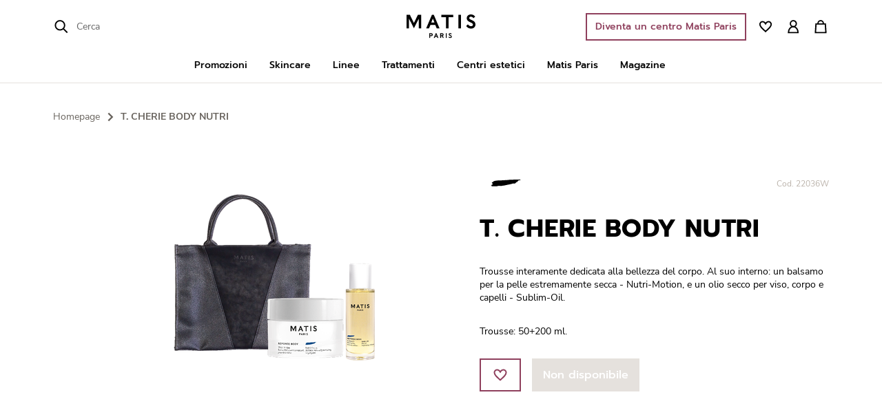

--- FILE ---
content_type: text/html; charset=utf-8
request_url: https://www.matis-paris.it/prodotto/t-cherie-body-nutri-22036w
body_size: 25570
content:
<!DOCTYPE html><html lang="it"><head><meta charSet="utf-8"/><meta name="viewport" content="width=device-width"/><link rel="preload" href="/media/filer_public_thumbnails/filer_public/e9/6e/e96e7b28-c330-43e9-b3c2-f8f8480e37e2/sac_22036w.png__360x360_q85_crop_subsampling-2.png" as="image"/><title>t. cherie body nutri | Matis Paris</title><meta name="robots" content="index,follow"/><meta name="googlebot" content="index,follow"/><meta name="description" content="Scopri di più su T. CHERIE BODY NUTRI per completare la tua skincare routine"/><meta property="og:title" content="t. cherie body nutri | Matis Paris"/><meta property="og:description" content="Scopri di più su T. CHERIE BODY NUTRI per completare la tua skincare routine"/><meta property="og:url" content="https://www.matis-paris.it/prodotto/t-cherie-body-nutri-22036w"/><meta property="og:type" content="website"/><meta property="og:image" content="https://www.matis-paris.it/media/filer_public_thumbnails/filer_public/e9/6e/e96e7b28-c330-43e9-b3c2-f8f8480e37e2/sac_22036w.png__1200x630_q85_crop_subsampling-2.png"/><meta property="og:site_name" content="Matis Paris"/><script type="application/ld+json">{
    "@context": "https://schema.org/",
    "@type": "Product",
    "image":["https://www.matis-paris.it/media/filer_public_thumbnails/filer_public/e9/6e/e96e7b28-c330-43e9-b3c2-f8f8480e37e2/sac_22036w.png__360x360_q85_crop_subsampling-2.png"],
    "description": "Trousse interamente dedicata alla bellezza del corpo. Al suo interno: un balsamo per la pelle estremamente secca - Nutri-Motion, e un olio secco per viso, corpo e capelli - Sublim-Oil.",
    "mpn": "22036W",
    "sku": "22036W",
    
    
    
    
  "brand": {
      "@type": "Thing",
      "name": "Matis Paris"
    },

    
    
    
    
    
    
    
    
    
    
    
    "offers": [
  {
    "@type": "Offer",
    "priceCurrency": "EUR",
    
    "itemCondition": "https://schema.org/NewCondition",
    "availability": "https://schema.org/OutOfStock",
    "url": "https://www.matis-paris.it/prodotto/t-cherie-body-nutri-22036w",
    
      "seller": {
      "@type": "Organization",
      "name": "Matis Paris"
    },
    
    "price": "0"
  }
],
    
    "name": "T. CHERIE BODY NUTRI"
  }</script><script type="application/ld+json">{
    "@context": "https://schema.org",
    "@type": "BreadcrumbList",
    "itemListElement": [
      {
        "@type": "ListItem",
        "position": 1,
        "item": {
          "@id": "https://www.matis-paris.it/",
          "name": "Homepage"
        }
      },{
        "@type": "ListItem",
        "position": 2,
        "item": {
          "@id": "https://www.matis-paris.it/prodotto/t-cherie-body-nutri-22036w",
          "name": "T. CHERIE BODY NUTRI"
        }
      }
     ]
  }</script><meta name="next-head-count" content="15"/><meta name="theme-color" content="#8F405D"/><meta name="facebook-domain-verification" content="i9dtpu5bcyn54emnv2n9b5jc277j2r"/><script async="" type="text/javascript">
;window.NREUM||(NREUM={});NREUM.init={distributed_tracing:{enabled:true},privacy:{cookies_enabled:true}};
window.NREUM||(NREUM={}),__nr_require=function(t,e,n){function r(n){if(!e[n]){var o=e[n]={exports:{}};t[n][0].call(o.exports,function(e){var o=t[n][1][e];return r(o||e)},o,o.exports)}return e[n].exports}if("function"==typeof __nr_require)return __nr_require;for(var o=0;o<n.length;o++)r(n[o]);return r}({1:[function(t,e,n){function r(t){try{c.console&&console.log(t)}catch(e){}}var o,i=t("ee"),a=t(29),c={};try{o=localStorage.getItem("__nr_flags").split(","),console&&"function"==typeof console.log&&(c.console=!0,o.indexOf("dev")!==-1&&(c.dev=!0),o.indexOf("nr_dev")!==-1&&(c.nrDev=!0))}catch(s){}c.nrDev&&i.on("internal-error",function(t){r(t.stack)}),c.dev&&i.on("fn-err",function(t,e,n){r(n.stack)}),c.dev&&(r("NR AGENT IN DEVELOPMENT MODE"),r("flags: "+a(c,function(t,e){return t}).join(", ")))},{}],2:[function(t,e,n){function r(t,e,n,r,c){try{p?p-=1:o(c||new UncaughtException(t,e,n),!0)}catch(f){try{i("ierr",[f,s.now(),!0])}catch(d){}}return"function"==typeof u&&u.apply(this,a(arguments))}function UncaughtException(t,e,n){this.message=t||"Uncaught error with no additional information",this.sourceURL=e,this.line=n}function o(t,e){var n=e?null:s.now();i("err",[t,n])}var i=t("handle"),a=t(30),c=t("ee"),s=t("loader"),f=t("gos"),u=window.onerror,d=!1,l="nr@seenError";if(!s.disabled){var p=0;s.features.err=!0,t(1),window.onerror=r;try{throw new Error}catch(h){"stack"in h&&(t(13),t(12),"addEventListener"in window&&t(6),s.xhrWrappable&&t(14),d=!0)}c.on("fn-start",function(t,e,n){d&&(p+=1)}),c.on("fn-err",function(t,e,n){d&&!n[l]&&(f(n,l,function(){return!0}),this.thrown=!0,o(n))}),c.on("fn-end",function(){d&&!this.thrown&&p>0&&(p-=1)}),c.on("internal-error",function(t){i("ierr",[t,s.now(),!0])})}},{}],3:[function(t,e,n){var r=t("loader");r.disabled||(r.features.ins=!0)},{}],4:[function(t,e,n){function r(){L++,T=g.hash,this[u]=y.now()}function o(){L--,g.hash!==T&&i(0,!0);var t=y.now();this[h]=~~this[h]+t-this[u],this[d]=t}function i(t,e){E.emit("newURL",[""+g,e])}function a(t,e){t.on(e,function(){this[e]=y.now()})}var c="-start",s="-end",f="-body",u="fn"+c,d="fn"+s,l="cb"+c,p="cb"+s,h="jsTime",m="fetch",v="addEventListener",w=window,g=w.location,y=t("loader");if(w[v]&&y.xhrWrappable&&!y.disabled){var x=t(10),b=t(11),E=t(8),R=t(6),O=t(13),N=t(7),M=t(14),P=t(9),C=t("ee"),S=C.get("tracer");t(16),y.features.spa=!0;var T,L=0;C.on(u,r),b.on(l,r),P.on(l,r),C.on(d,o),b.on(p,o),P.on(p,o),C.buffer([u,d,"xhr-done","xhr-resolved"]),R.buffer([u]),O.buffer(["setTimeout"+s,"clearTimeout"+c,u]),M.buffer([u,"new-xhr","send-xhr"+c]),N.buffer([m+c,m+"-done",m+f+c,m+f+s]),E.buffer(["newURL"]),x.buffer([u]),b.buffer(["propagate",l,p,"executor-err","resolve"+c]),S.buffer([u,"no-"+u]),P.buffer(["new-jsonp","cb-start","jsonp-error","jsonp-end"]),a(M,"send-xhr"+c),a(C,"xhr-resolved"),a(C,"xhr-done"),a(N,m+c),a(N,m+"-done"),a(P,"new-jsonp"),a(P,"jsonp-end"),a(P,"cb-start"),E.on("pushState-end",i),E.on("replaceState-end",i),w[v]("hashchange",i,!0),w[v]("load",i,!0),w[v]("popstate",function(){i(0,L>1)},!0)}},{}],5:[function(t,e,n){function r(t){}if(window.performance&&window.performance.timing&&window.performance.getEntriesByType){var o=t("ee"),i=t("handle"),a=t(13),c=t(12),s="learResourceTimings",f="addEventListener",u="resourcetimingbufferfull",d="bstResource",l="resource",p="-start",h="-end",m="fn"+p,v="fn"+h,w="bstTimer",g="pushState",y=t("loader");if(!y.disabled){y.features.stn=!0,t(8),"addEventListener"in window&&t(6);var x=NREUM.o.EV;o.on(m,function(t,e){var n=t[0];n instanceof x&&(this.bstStart=y.now())}),o.on(v,function(t,e){var n=t[0];n instanceof x&&i("bst",[n,e,this.bstStart,y.now()])}),a.on(m,function(t,e,n){this.bstStart=y.now(),this.bstType=n}),a.on(v,function(t,e){i(w,[e,this.bstStart,y.now(),this.bstType])}),c.on(m,function(){this.bstStart=y.now()}),c.on(v,function(t,e){i(w,[e,this.bstStart,y.now(),"requestAnimationFrame"])}),o.on(g+p,function(t){this.time=y.now(),this.startPath=location.pathname+location.hash}),o.on(g+h,function(t){i("bstHist",[location.pathname+location.hash,this.startPath,this.time])}),f in window.performance&&(window.performance["c"+s]?window.performance[f](u,function(t){i(d,[window.performance.getEntriesByType(l)]),window.performance["c"+s]()},!1):window.performance[f]("webkit"+u,function(t){i(d,[window.performance.getEntriesByType(l)]),window.performance["webkitC"+s]()},!1)),document[f]("scroll",r,{passive:!0}),document[f]("keypress",r,!1),document[f]("click",r,!1)}}},{}],6:[function(t,e,n){function r(t){for(var e=t;e&&!e.hasOwnProperty(u);)e=Object.getPrototypeOf(e);e&&o(e)}function o(t){c.inPlace(t,[u,d],"-",i)}function i(t,e){return t[1]}var a=t("ee").get("events"),c=t("wrap-function")(a,!0),s=t("gos"),f=XMLHttpRequest,u="addEventListener",d="removeEventListener";e.exports=a,"getPrototypeOf"in Object?(r(document),r(window),r(f.prototype)):f.prototype.hasOwnProperty(u)&&(o(window),o(f.prototype)),a.on(u+"-start",function(t,e){var n=t[1],r=s(n,"nr@wrapped",function(){function t(){if("function"==typeof n.handleEvent)return n.handleEvent.apply(n,arguments)}var e={object:t,"function":n}[typeof n];return e?c(e,"fn-",null,e.name||"anonymous"):n});this.wrapped=t[1]=r}),a.on(d+"-start",function(t){t[1]=this.wrapped||t[1]})},{}],7:[function(t,e,n){function r(t,e,n){var r=t[e];"function"==typeof r&&(t[e]=function(){var t=i(arguments),e={};o.emit(n+"before-start",[t],e);var a;e[m]&&e[m].dt&&(a=e[m].dt);var c=r.apply(this,t);return o.emit(n+"start",[t,a],c),c.then(function(t){return o.emit(n+"end",[null,t],c),t},function(t){throw o.emit(n+"end",[t],c),t})})}var o=t("ee").get("fetch"),i=t(30),a=t(29);e.exports=o;var c=window,s="fetch-",f=s+"body-",u=["arrayBuffer","blob","json","text","formData"],d=c.Request,l=c.Response,p=c.fetch,h="prototype",m="nr@context";d&&l&&p&&(a(u,function(t,e){r(d[h],e,f),r(l[h],e,f)}),r(c,"fetch",s),o.on(s+"end",function(t,e){var n=this;if(e){var r=e.headers.get("content-length");null!==r&&(n.rxSize=r),o.emit(s+"done",[null,e],n)}else o.emit(s+"done",[t],n)}))},{}],8:[function(t,e,n){var r=t("ee").get("history"),o=t("wrap-function")(r);e.exports=r;var i=window.history&&window.history.constructor&&window.history.constructor.prototype,a=window.history;i&&i.pushState&&i.replaceState&&(a=i),o.inPlace(a,["pushState","replaceState"],"-")},{}],9:[function(t,e,n){function r(t){function e(){s.emit("jsonp-end",[],l),t.removeEventListener("load",e,!1),t.removeEventListener("error",n,!1)}function n(){s.emit("jsonp-error",[],l),s.emit("jsonp-end",[],l),t.removeEventListener("load",e,!1),t.removeEventListener("error",n,!1)}var r=t&&"string"==typeof t.nodeName&&"script"===t.nodeName.toLowerCase();if(r){var o="function"==typeof t.addEventListener;if(o){var a=i(t.src);if(a){var u=c(a),d="function"==typeof u.parent[u.key];if(d){var l={};f.inPlace(u.parent,[u.key],"cb-",l),t.addEventListener("load",e,!1),t.addEventListener("error",n,!1),s.emit("new-jsonp",[t.src],l)}}}}}function o(){return"addEventListener"in window}function i(t){var e=t.match(u);return e?e[1]:null}function a(t,e){var n=t.match(l),r=n[1],o=n[3];return o?a(o,e[r]):e[r]}function c(t){var e=t.match(d);return e&&e.length>=3?{key:e[2],parent:a(e[1],window)}:{key:t,parent:window}}var s=t("ee").get("jsonp"),f=t("wrap-function")(s);if(e.exports=s,o()){var u=/[?&](?:callback|cb)=([^&#]+)/,d=/(.*)\.([^.]+)/,l=/^(\w+)(\.|$)(.*)$/,p=["appendChild","insertBefore","replaceChild"];Node&&Node.prototype&&Node.prototype.appendChild?f.inPlace(Node.prototype,p,"dom-"):(f.inPlace(HTMLElement.prototype,p,"dom-"),f.inPlace(HTMLHeadElement.prototype,p,"dom-"),f.inPlace(HTMLBodyElement.prototype,p,"dom-")),s.on("dom-start",function(t){r(t[0])})}},{}],10:[function(t,e,n){var r=t("ee").get("mutation"),o=t("wrap-function")(r),i=NREUM.o.MO;e.exports=r,i&&(window.MutationObserver=function(t){return this instanceof i?new i(o(t,"fn-")):i.apply(this,arguments)},MutationObserver.prototype=i.prototype)},{}],11:[function(t,e,n){function r(t){var e=i.context(),n=c(t,"executor-",e,null,!1),r=new f(n);return i.context(r).getCtx=function(){return e},r}var o=t("wrap-function"),i=t("ee").get("promise"),a=t("ee").getOrSetContext,c=o(i),s=t(29),f=NREUM.o.PR;e.exports=i,f&&(window.Promise=r,["all","race"].forEach(function(t){var e=f[t];f[t]=function(n){function r(t){return function(){i.emit("propagate",[null,!o],a,!1,!1),o=o||!t}}var o=!1;s(n,function(e,n){Promise.resolve(n).then(r("all"===t),r(!1))});var a=e.apply(f,arguments),c=f.resolve(a);return c}}),["resolve","reject"].forEach(function(t){var e=f[t];f[t]=function(t){var n=e.apply(f,arguments);return t!==n&&i.emit("propagate",[t,!0],n,!1,!1),n}}),f.prototype["catch"]=function(t){return this.then(null,t)},f.prototype=Object.create(f.prototype,{constructor:{value:r}}),s(Object.getOwnPropertyNames(f),function(t,e){try{r[e]=f[e]}catch(n){}}),o.wrapInPlace(f.prototype,"then",function(t){return function(){var e=this,n=o.argsToArray.apply(this,arguments),r=a(e);r.promise=e,n[0]=c(n[0],"cb-",r,null,!1),n[1]=c(n[1],"cb-",r,null,!1);var s=t.apply(this,n);return r.nextPromise=s,i.emit("propagate",[e,!0],s,!1,!1),s}}),i.on("executor-start",function(t){t[0]=c(t[0],"resolve-",this,null,!1),t[1]=c(t[1],"resolve-",this,null,!1)}),i.on("executor-err",function(t,e,n){t[1](n)}),i.on("cb-end",function(t,e,n){i.emit("propagate",[n,!0],this.nextPromise,!1,!1)}),i.on("propagate",function(t,e,n){this.getCtx&&!e||(this.getCtx=function(){if(t instanceof Promise)var e=i.context(t);return e&&e.getCtx?e.getCtx():this})}),r.toString=function(){return""+f})},{}],12:[function(t,e,n){var r=t("ee").get("raf"),o=t("wrap-function")(r),i="equestAnimationFrame";e.exports=r,o.inPlace(window,["r"+i,"mozR"+i,"webkitR"+i,"msR"+i],"raf-"),r.on("raf-start",function(t){t[0]=o(t[0],"fn-")})},{}],13:[function(t,e,n){function r(t,e,n){t[0]=a(t[0],"fn-",null,n)}function o(t,e,n){this.method=n,this.timerDuration=isNaN(t[1])?0:+t[1],t[0]=a(t[0],"fn-",this,n)}var i=t("ee").get("timer"),a=t("wrap-function")(i),c="setTimeout",s="setInterval",f="clearTimeout",u="-start",d="-";e.exports=i,a.inPlace(window,[c,"setImmediate"],c+d),a.inPlace(window,[s],s+d),a.inPlace(window,[f,"clearImmediate"],f+d),i.on(s+u,r),i.on(c+u,o)},{}],14:[function(t,e,n){function r(t,e){d.inPlace(e,["onreadystatechange"],"fn-",c)}function o(){var t=this,e=u.context(t);t.readyState>3&&!e.resolved&&(e.resolved=!0,u.emit("xhr-resolved",[],t)),d.inPlace(t,g,"fn-",c)}function i(t){y.push(t),h&&(b?b.then(a):v?v(a):(E=-E,R.data=E))}function a(){for(var t=0;t<y.length;t++)r([],y[t]);y.length&&(y=[])}function c(t,e){return e}function s(t,e){for(var n in t)e[n]=t[n];return e}t(6);var f=t("ee"),u=f.get("xhr"),d=t("wrap-function")(u),l=NREUM.o,p=l.XHR,h=l.MO,m=l.PR,v=l.SI,w="readystatechange",g=["onload","onerror","onabort","onloadstart","onloadend","onprogress","ontimeout"],y=[];e.exports=u;var x=window.XMLHttpRequest=function(t){var e=new p(t);try{u.emit("new-xhr",[e],e),e.addEventListener(w,o,!1)}catch(n){try{u.emit("internal-error",[n])}catch(r){}}return e};if(s(p,x),x.prototype=p.prototype,d.inPlace(x.prototype,["open","send"],"-xhr-",c),u.on("send-xhr-start",function(t,e){r(t,e),i(e)}),u.on("open-xhr-start",r),h){var b=m&&m.resolve();if(!v&&!m){var E=1,R=document.createTextNode(E);new h(a).observe(R,{characterData:!0})}}else f.on("fn-end",function(t){t[0]&&t[0].type===w||a()})},{}],15:[function(t,e,n){function r(t){if(!c(t))return null;var e=window.NREUM;if(!e.loader_config)return null;var n=(e.loader_config.accountID||"").toString()||null,r=(e.loader_config.agentID||"").toString()||null,f=(e.loader_config.trustKey||"").toString()||null;if(!n||!r)return null;var h=p.generateSpanId(),m=p.generateTraceId(),v=Date.now(),w={spanId:h,traceId:m,timestamp:v};return(t.sameOrigin||s(t)&&l())&&(w.traceContextParentHeader=o(h,m),w.traceContextStateHeader=i(h,v,n,r,f)),(t.sameOrigin&&!u()||!t.sameOrigin&&s(t)&&d())&&(w.newrelicHeader=a(h,m,v,n,r,f)),w}function o(t,e){return"00-"+e+"-"+t+"-01"}function i(t,e,n,r,o){var i=0,a="",c=1,s="",f="";return o+"@nr="+i+"-"+c+"-"+n+"-"+r+"-"+t+"-"+a+"-"+s+"-"+f+"-"+e}function a(t,e,n,r,o,i){var a="btoa"in window&&"function"==typeof window.btoa;if(!a)return null;var c={v:[0,1],d:{ty:"Browser",ac:r,ap:o,id:t,tr:e,ti:n}};return i&&r!==i&&(c.d.tk=i),btoa(JSON.stringify(c))}function c(t){return f()&&s(t)}function s(t){var e=!1,n={};if("init"in NREUM&&"distributed_tracing"in NREUM.init&&(n=NREUM.init.distributed_tracing),t.sameOrigin)e=!0;else if(n.allowed_origins instanceof Array)for(var r=0;r<n.allowed_origins.length;r++){var o=h(n.allowed_origins[r]);if(t.hostname===o.hostname&&t.protocol===o.protocol&&t.port===o.port){e=!0;break}}return e}function f(){return"init"in NREUM&&"distributed_tracing"in NREUM.init&&!!NREUM.init.distributed_tracing.enabled}function u(){return"init"in NREUM&&"distributed_tracing"in NREUM.init&&!!NREUM.init.distributed_tracing.exclude_newrelic_header}function d(){return"init"in NREUM&&"distributed_tracing"in NREUM.init&&NREUM.init.distributed_tracing.cors_use_newrelic_header!==!1}function l(){return"init"in NREUM&&"distributed_tracing"in NREUM.init&&!!NREUM.init.distributed_tracing.cors_use_tracecontext_headers}var p=t(26),h=t(17);e.exports={generateTracePayload:r,shouldGenerateTrace:c}},{}],16:[function(t,e,n){function r(t){var e=this.params,n=this.metrics;if(!this.ended){this.ended=!0;for(var r=0;r<l;r++)t.removeEventListener(d[r],this.listener,!1);e.aborted||(n.duration=a.now()-this.startTime,this.loadCaptureCalled||4!==t.readyState?null==e.status&&(e.status=0):i(this,t),n.cbTime=this.cbTime,u.emit("xhr-done",[t],t),c("xhr",[e,n,this.startTime]))}}function o(t,e){var n=s(e),r=t.params;r.host=n.hostname+":"+n.port,r.pathname=n.pathname,t.parsedOrigin=s(e),t.sameOrigin=t.parsedOrigin.sameOrigin}function i(t,e){t.params.status=e.status;var n=v(e,t.lastSize);if(n&&(t.metrics.rxSize=n),t.sameOrigin){var r=e.getResponseHeader("X-NewRelic-App-Data");r&&(t.params.cat=r.split(", ").pop())}t.loadCaptureCalled=!0}var a=t("loader");if(a.xhrWrappable&&!a.disabled){var c=t("handle"),s=t(17),f=t(15).generateTracePayload,u=t("ee"),d=["load","error","abort","timeout"],l=d.length,p=t("id"),h=t(22),m=t(21),v=t(18),w=window.XMLHttpRequest;a.features.xhr=!0,t(14),t(7),u.on("new-xhr",function(t){var e=this;e.totalCbs=0,e.called=0,e.cbTime=0,e.end=r,e.ended=!1,e.xhrGuids={},e.lastSize=null,e.loadCaptureCalled=!1,e.params=this.params||{},e.metrics=this.metrics||{},t.addEventListener("load",function(n){i(e,t)},!1),h&&(h>34||h<10)||window.opera||t.addEventListener("progress",function(t){e.lastSize=t.loaded},!1)}),u.on("open-xhr-start",function(t){this.params={method:t[0]},o(this,t[1]),this.metrics={}}),u.on("open-xhr-end",function(t,e){"loader_config"in NREUM&&"xpid"in NREUM.loader_config&&this.sameOrigin&&e.setRequestHeader("X-NewRelic-ID",NREUM.loader_config.xpid);var n=f(this.parsedOrigin);if(n){var r=!1;n.newrelicHeader&&(e.setRequestHeader("newrelic",n.newrelicHeader),r=!0),n.traceContextParentHeader&&(e.setRequestHeader("traceparent",n.traceContextParentHeader),n.traceContextStateHeader&&e.setRequestHeader("tracestate",n.traceContextStateHeader),r=!0),r&&(this.dt=n)}}),u.on("send-xhr-start",function(t,e){var n=this.metrics,r=t[0],o=this;if(n&&r){var i=m(r);i&&(n.txSize=i)}this.startTime=a.now(),this.listener=function(t){try{"abort"!==t.type||o.loadCaptureCalled||(o.params.aborted=!0),("load"!==t.type||o.called===o.totalCbs&&(o.onloadCalled||"function"!=typeof e.onload))&&o.end(e)}catch(n){try{u.emit("internal-error",[n])}catch(r){}}};for(var c=0;c<l;c++)e.addEventListener(d[c],this.listener,!1)}),u.on("xhr-cb-time",function(t,e,n){this.cbTime+=t,e?this.onloadCalled=!0:this.called+=1,this.called!==this.totalCbs||!this.onloadCalled&&"function"==typeof n.onload||this.end(n)}),u.on("xhr-load-added",function(t,e){var n=""+p(t)+!!e;this.xhrGuids&&!this.xhrGuids[n]&&(this.xhrGuids[n]=!0,this.totalCbs+=1)}),u.on("xhr-load-removed",function(t,e){var n=""+p(t)+!!e;this.xhrGuids&&this.xhrGuids[n]&&(delete this.xhrGuids[n],this.totalCbs-=1)}),u.on("addEventListener-end",function(t,e){e instanceof w&&"load"===t[0]&&u.emit("xhr-load-added",[t[1],t[2]],e)}),u.on("removeEventListener-end",function(t,e){e instanceof w&&"load"===t[0]&&u.emit("xhr-load-removed",[t[1],t[2]],e)}),u.on("fn-start",function(t,e,n){e instanceof w&&("onload"===n&&(this.onload=!0),("load"===(t[0]&&t[0].type)||this.onload)&&(this.xhrCbStart=a.now()))}),u.on("fn-end",function(t,e){this.xhrCbStart&&u.emit("xhr-cb-time",[a.now()-this.xhrCbStart,this.onload,e],e)}),u.on("fetch-before-start",function(t){function e(t,e){var n=!1;return e.newrelicHeader&&(t.set("newrelic",e.newrelicHeader),n=!0),e.traceContextParentHeader&&(t.set("traceparent",e.traceContextParentHeader),e.traceContextStateHeader&&t.set("tracestate",e.traceContextStateHeader),n=!0),n}var n,r=t[1]||{};"string"==typeof t[0]?n=t[0]:t[0]&&t[0].url?n=t[0].url:window.URL&&t[0]&&t[0]instanceof URL&&(n=t[0].href),n&&(this.parsedOrigin=s(n),this.sameOrigin=this.parsedOrigin.sameOrigin);var o=f(this.parsedOrigin);if(o&&(o.newrelicHeader||o.traceContextParentHeader))if("string"==typeof t[0]||window.URL&&t[0]&&t[0]instanceof URL){var i={};for(var a in r)i[a]=r[a];i.headers=new Headers(r.headers||{}),e(i.headers,o)&&(this.dt=o),t.length>1?t[1]=i:t.push(i)}else t[0]&&t[0].headers&&e(t[0].headers,o)&&(this.dt=o)})}},{}],17:[function(t,e,n){var r={};e.exports=function(t){if(t in r)return r[t];var e=document.createElement("a"),n=window.location,o={};e.href=t,o.port=e.port;var i=e.href.split("://");!o.port&&i[1]&&(o.port=i[1].split("/")[0].split("@").pop().split(":")[1]),o.port&&"0"!==o.port||(o.port="https"===i[0]?"443":"80"),o.hostname=e.hostname||n.hostname,o.pathname=e.pathname,o.protocol=i[0],"/"!==o.pathname.charAt(0)&&(o.pathname="/"+o.pathname);var a=!e.protocol||":"===e.protocol||e.protocol===n.protocol,c=e.hostname===document.domain&&e.port===n.port;return o.sameOrigin=a&&(!e.hostname||c),"/"===o.pathname&&(r[t]=o),o}},{}],18:[function(t,e,n){function r(t,e){var n=t.responseType;return"json"===n&&null!==e?e:"arraybuffer"===n||"blob"===n||"json"===n?o(t.response):"text"===n||""===n||void 0===n?o(t.responseText):void 0}var o=t(21);e.exports=r},{}],19:[function(t,e,n){function r(){}function o(t,e,n){return function(){return i(t,[f.now()].concat(c(arguments)),e?null:this,n),e?void 0:this}}var i=t("handle"),a=t(29),c=t(30),s=t("ee").get("tracer"),f=t("loader"),u=NREUM;"undefined"==typeof window.newrelic&&(newrelic=u);var d=["setPageViewName","setCustomAttribute","setErrorHandler","finished","addToTrace","inlineHit","addRelease"],l="api-",p=l+"ixn-";a(d,function(t,e){u[e]=o(l+e,!0,"api")}),u.addPageAction=o(l+"addPageAction",!0),u.setCurrentRouteName=o(l+"routeName",!0),e.exports=newrelic,u.interaction=function(){return(new r).get()};var h=r.prototype={createTracer:function(t,e){var n={},r=this,o="function"==typeof e;return i(p+"tracer",[f.now(),t,n],r),function(){if(s.emit((o?"":"no-")+"fn-start",[f.now(),r,o],n),o)try{return e.apply(this,arguments)}catch(t){throw s.emit("fn-err",[arguments,this,t],n),t}finally{s.emit("fn-end",[f.now()],n)}}}};a("actionText,setName,setAttribute,save,ignore,onEnd,getContext,end,get".split(","),function(t,e){h[e]=o(p+e)}),newrelic.noticeError=function(t,e){"string"==typeof t&&(t=new Error(t)),i("err",[t,f.now(),!1,e])}},{}],20:[function(t,e,n){function r(t){if(NREUM.init){for(var e=NREUM.init,n=t.split("."),r=0;r<n.length-1;r++)if(e=e[n[r]],"object"!=typeof e)return;return e=e[n[n.length-1]]}}e.exports={getConfiguration:r}},{}],21:[function(t,e,n){e.exports=function(t){if("string"==typeof t&&t.length)return t.length;if("object"==typeof t){if("undefined"!=typeof ArrayBuffer&&t instanceof ArrayBuffer&&t.byteLength)return t.byteLength;if("undefined"!=typeof Blob&&t instanceof Blob&&t.size)return t.size;if(!("undefined"!=typeof FormData&&t instanceof FormData))try{return JSON.stringify(t).length}catch(e){return}}}},{}],22:[function(t,e,n){var r=0,o=navigator.userAgent.match(/Firefox[\/\s](\d+\.\d+)/);o&&(r=+o[1]),e.exports=r},{}],23:[function(t,e,n){function r(){return c.exists&&performance.now?Math.round(performance.now()):(i=Math.max((new Date).getTime(),i))-a}function o(){return i}var i=(new Date).getTime(),a=i,c=t(31);e.exports=r,e.exports.offset=a,e.exports.getLastTimestamp=o},{}],24:[function(t,e,n){function r(t){return!(!t||!t.protocol||"file:"===t.protocol)}e.exports=r},{}],25:[function(t,e,n){function r(t,e){var n=t.getEntries();n.forEach(function(t){"first-paint"===t.name?d("timing",["fp",Math.floor(t.startTime)]):"first-contentful-paint"===t.name&&d("timing",["fcp",Math.floor(t.startTime)])})}function o(t,e){var n=t.getEntries();n.length>0&&d("lcp",[n[n.length-1]])}function i(t){t.getEntries().forEach(function(t){t.hadRecentInput||d("cls",[t])})}function a(t){if(t instanceof h&&!v){var e=Math.round(t.timeStamp),n={type:t.type};e<=l.now()?n.fid=l.now()-e:e>l.offset&&e<=Date.now()?(e-=l.offset,n.fid=l.now()-e):e=l.now(),v=!0,d("timing",["fi",e,n])}}function c(t){d("pageHide",[l.now(),t])}if(!("init"in NREUM&&"page_view_timing"in NREUM.init&&"enabled"in NREUM.init.page_view_timing&&NREUM.init.page_view_timing.enabled===!1)){var s,f,u,d=t("handle"),l=t("loader"),p=t(28),h=NREUM.o.EV;if("PerformanceObserver"in window&&"function"==typeof window.PerformanceObserver){s=new PerformanceObserver(r);try{s.observe({entryTypes:["paint"]})}catch(m){}f=new PerformanceObserver(o);try{f.observe({entryTypes:["largest-contentful-paint"]})}catch(m){}u=new PerformanceObserver(i);try{u.observe({type:"layout-shift",buffered:!0})}catch(m){}}if("addEventListener"in document){var v=!1,w=["click","keydown","mousedown","pointerdown","touchstart"];w.forEach(function(t){document.addEventListener(t,a,!1)})}p(c)}},{}],26:[function(t,e,n){function r(){function t(){return e?15&e[n++]:16*Math.random()|0}var e=null,n=0,r=window.crypto||window.msCrypto;r&&r.getRandomValues&&(e=r.getRandomValues(new Uint8Array(31)));for(var o,i="xxxxxxxx-xxxx-4xxx-yxxx-xxxxxxxxxxxx",a="",c=0;c<i.length;c++)o=i[c],"x"===o?a+=t().toString(16):"y"===o?(o=3&t()|8,a+=o.toString(16)):a+=o;return a}function o(){return a(16)}function i(){return a(32)}function a(t){function e(){return n?15&n[r++]:16*Math.random()|0}var n=null,r=0,o=window.crypto||window.msCrypto;o&&o.getRandomValues&&Uint8Array&&(n=o.getRandomValues(new Uint8Array(31)));for(var i=[],a=0;a<t;a++)i.push(e().toString(16));return i.join("")}e.exports={generateUuid:r,generateSpanId:o,generateTraceId:i}},{}],27:[function(t,e,n){function r(t,e){if(!o)return!1;if(t!==o)return!1;if(!e)return!0;if(!i)return!1;for(var n=i.split("."),r=e.split("."),a=0;a<r.length;a++)if(r[a]!==n[a])return!1;return!0}var o=null,i=null,a=/Version\/(\S+)\s+Safari/;if(navigator.userAgent){var c=navigator.userAgent,s=c.match(a);s&&c.indexOf("Chrome")===-1&&c.indexOf("Chromium")===-1&&(o="Safari",i=s[1])}e.exports={agent:o,version:i,match:r}},{}],28:[function(t,e,n){function r(t){function e(){t(a&&document[a]?document[a]:document[o]?"hidden":"visible")}"addEventListener"in document&&i&&document.addEventListener(i,e,!1)}e.exports=r;var o,i,a;"undefined"!=typeof document.hidden?(o="hidden",i="visibilitychange",a="visibilityState"):"undefined"!=typeof document.msHidden?(o="msHidden",i="msvisibilitychange"):"undefined"!=typeof document.webkitHidden&&(o="webkitHidden",i="webkitvisibilitychange",a="webkitVisibilityState")},{}],29:[function(t,e,n){function r(t,e){var n=[],r="",i=0;for(r in t)o.call(t,r)&&(n[i]=e(r,t[r]),i+=1);return n}var o=Object.prototype.hasOwnProperty;e.exports=r},{}],30:[function(t,e,n){function r(t,e,n){e||(e=0),"undefined"==typeof n&&(n=t?t.length:0);for(var r=-1,o=n-e||0,i=Array(o<0?0:o);++r<o;)i[r]=t[e+r];return i}e.exports=r},{}],31:[function(t,e,n){e.exports={exists:"undefined"!=typeof window.performance&&window.performance.timing&&"undefined"!=typeof window.performance.timing.navigationStart}},{}],ee:[function(t,e,n){function r(){}function o(t){function e(t){return t&&t instanceof r?t:t?f(t,s,a):a()}function n(n,r,o,i,a){if(a!==!1&&(a=!0),!p.aborted||i){t&&a&&t(n,r,o);for(var c=e(o),s=m(n),f=s.length,u=0;u<f;u++)s[u].apply(c,r);var l=d[y[n]];return l&&l.push([x,n,r,c]),c}}function i(t,e){g[t]=m(t).concat(e)}function h(t,e){var n=g[t];if(n)for(var r=0;r<n.length;r++)n[r]===e&&n.splice(r,1)}function m(t){return g[t]||[]}function v(t){return l[t]=l[t]||o(n)}function w(t,e){p.aborted||u(t,function(t,n){e=e||"feature",y[n]=e,e in d||(d[e]=[])})}var g={},y={},x={on:i,addEventListener:i,removeEventListener:h,emit:n,get:v,listeners:m,context:e,buffer:w,abort:c,aborted:!1};return x}function i(t){return f(t,s,a)}function a(){return new r}function c(){(d.api||d.feature)&&(p.aborted=!0,d=p.backlog={})}var s="nr@context",f=t("gos"),u=t(29),d={},l={},p=e.exports=o();e.exports.getOrSetContext=i,p.backlog=d},{}],gos:[function(t,e,n){function r(t,e,n){if(o.call(t,e))return t[e];var r=n();if(Object.defineProperty&&Object.keys)try{return Object.defineProperty(t,e,{value:r,writable:!0,enumerable:!1}),r}catch(i){}return t[e]=r,r}var o=Object.prototype.hasOwnProperty;e.exports=r},{}],handle:[function(t,e,n){function r(t,e,n,r){o.buffer([t],r),o.emit(t,e,n)}var o=t("ee").get("handle");e.exports=r,r.ee=o},{}],id:[function(t,e,n){function r(t){var e=typeof t;return!t||"object"!==e&&"function"!==e?-1:t===window?0:a(t,i,function(){return o++})}var o=1,i="nr@id",a=t("gos");e.exports=r},{}],loader:[function(t,e,n){function r(){if(!N++){var t=O.info=NREUM.info,e=m.getElementsByTagName("script")[0];if(setTimeout(f.abort,3e4),!(t&&t.licenseKey&&t.applicationID&&e))return f.abort();s(E,function(e,n){t[e]||(t[e]=n)});var n=a();c("mark",["onload",n+O.offset],null,"api"),c("timing",["load",n]);var r=m.createElement("script");0===t.agent.indexOf("http://")||0===t.agent.indexOf("https://")?r.src=t.agent:r.src=p+"://"+t.agent,e.parentNode.insertBefore(r,e)}}function o(){"complete"===m.readyState&&i()}function i(){c("mark",["domContent",a()+O.offset],null,"api")}var a=t(23),c=t("handle"),s=t(29),f=t("ee"),u=t(27),d=t(24),l=t(20),p=l.getConfiguration("ssl")===!1?"http":"https",h=window,m=h.document,v="addEventListener",w="attachEvent",g=h.XMLHttpRequest,y=g&&g.prototype,x=!d(h.location);NREUM.o={ST:setTimeout,SI:h.setImmediate,CT:clearTimeout,XHR:g,REQ:h.Request,EV:h.Event,PR:h.Promise,MO:h.MutationObserver};var b=""+location,E={beacon:"bam.nr-data.net",errorBeacon:"bam.nr-data.net",agent:"js-agent.newrelic.com/nr-spa-1209.min.js"},R=g&&y&&y[v]&&!/CriOS/.test(navigator.userAgent),O=e.exports={offset:a.getLastTimestamp(),now:a,origin:b,features:{},xhrWrappable:R,userAgent:u,disabled:x};if(!x){t(19),t(25),m[v]?(m[v]("DOMContentLoaded",i,!1),h[v]("load",r,!1)):(m[w]("onreadystatechange",o),h[w]("onload",r)),c("mark",["firstbyte",a.getLastTimestamp()],null,"api");var N=0}},{}],"wrap-function":[function(t,e,n){function r(t,e){function n(e,n,r,s,f){function nrWrapper(){var i,a,u,l;try{a=this,i=d(arguments),u="function"==typeof r?r(i,a):r||{}}catch(p){o([p,"",[i,a,s],u],t)}c(n+"start",[i,a,s],u,f);try{return l=e.apply(a,i)}catch(h){throw c(n+"err",[i,a,h],u,f),h}finally{c(n+"end",[i,a,l],u,f)}}return a(e)?e:(n||(n=""),nrWrapper[l]=e,i(e,nrWrapper,t),nrWrapper)}function r(t,e,r,o,i){r||(r="");var c,s,f,u="-"===r.charAt(0);for(f=0;f<e.length;f++)s=e[f],c=t[s],a(c)||(t[s]=n(c,u?s+r:r,o,s,i))}function c(n,r,i,a){if(!h||e){var c=h;h=!0;try{t.emit(n,r,i,e,a)}catch(s){o([s,n,r,i],t)}h=c}}return t||(t=u),n.inPlace=r,n.flag=l,n}function o(t,e){e||(e=u);try{e.emit("internal-error",t)}catch(n){}}function i(t,e,n){if(Object.defineProperty&&Object.keys)try{var r=Object.keys(t);return r.forEach(function(n){Object.defineProperty(e,n,{get:function(){return t[n]},set:function(e){return t[n]=e,e}})}),e}catch(i){o([i],n)}for(var a in t)p.call(t,a)&&(e[a]=t[a]);return e}function a(t){return!(t&&t instanceof Function&&t.apply&&!t[l])}function c(t,e){var n=e(t);return n[l]=t,i(t,n,u),n}function s(t,e,n){var r=t[e];t[e]=c(r,n)}function f(){for(var t=arguments.length,e=new Array(t),n=0;n<t;++n)e[n]=arguments[n];return e}var u=t("ee"),d=t(30),l="nr@original",p=Object.prototype.hasOwnProperty,h=!1;e.exports=r,e.exports.wrapFunction=c,e.exports.wrapInPlace=s,e.exports.argsToArray=f},{}]},{},["loader",2,16,5,3,4]);
;NREUM.loader_config={accountID:"3069774",trustKey:"350338",agentID:"446158576",licenseKey:"NRJS-cc8059b66acfda96244",applicationID:"446005980"}
;NREUM.info={beacon:"bam.nr-data.net",errorBeacon:"bam.nr-data.net",licenseKey:"NRJS-cc8059b66acfda96244",applicationID:"446005980",sa:1}
</script><link rel="preload" href="/_next/static/css/6e18463e3163bcf1.css" as="style" crossorigin="anonymous"/><link rel="stylesheet" href="/_next/static/css/6e18463e3163bcf1.css" crossorigin="anonymous" data-n-g=""/><noscript data-n-css=""></noscript><script defer="" crossorigin="anonymous" nomodule="" src="/_next/static/chunks/polyfills-c67a75d1b6f99dc8.js"></script><script src="/_next/static/chunks/webpack-b2e742b7392b67ba.js" defer="" crossorigin="anonymous"></script><script src="/_next/static/chunks/framework-3fe34326565e0106.js" defer="" crossorigin="anonymous"></script><script src="/_next/static/chunks/main-5e105f09c662216e.js" defer="" crossorigin="anonymous"></script><script src="/_next/static/chunks/pages/_app-914013a78ad4f220.js" defer="" crossorigin="anonymous"></script><script src="/_next/static/chunks/33-f479dd8260e8c661.js" defer="" crossorigin="anonymous"></script><script src="/_next/static/chunks/836-89ebbc59fa079d68.js" defer="" crossorigin="anonymous"></script><script src="/_next/static/chunks/pages/prodotto/%5Bslug%5D-1944ba4cad8cddab.js" defer="" crossorigin="anonymous"></script><script src="/_next/static/iphAw4UoW-dVhH7kycVBY/_buildManifest.js" defer="" crossorigin="anonymous"></script><script src="/_next/static/iphAw4UoW-dVhH7kycVBY/_ssgManifest.js" defer="" crossorigin="anonymous"></script><style id="__jsx-3f67ddbf51c05557">@font-face{font-family:"Prompt";src:url("/fonts/Prompt-Regular.ttf");font-weight:400;font-style:normal;font-display:swap}@font-face{font-family:"Prompt";src:url("/fonts/Prompt-Medium.ttf");font-weight:500;font-style:normal;font-display:swap}@font-face{font-family:"Prompt";src:url("/fonts/Prompt-Bold.ttf");font-weight:700;font-style:normal;font-display:swap}@font-face{font-family:"Playfair Display";src:url("/fonts/Playfair.ttf");font-weight:700;font-style:normal;font-display:swap}@font-face{font-family:"Nunito Sans";src:url("/fonts/NunitoSans-Regular.ttf");font-weight:400;font-style:normal;font-display:swap}@font-face{font-family:"Nunito Sans";src:url("/fonts/NunitoSans-Bold.ttf");font-weight:700;font-style:normal;font-display:swap}</style></head><body><div id="__next"><header class="header"><div class="header__top"><section class="header__top__left header__top__left--mobile"><svg viewBox="0 0 24 24" fill="none" xmlns="http://www.w3.org/2000/svg" class="icon icon--strokes icon--menu "><line x1="3" y1="12" x2="17" y2="12" fill="none" stroke-width="2"></line><line x1="3" y1="5" x2="21" y2="5" fill="none" stroke-width="2"></line><line x1="3" y1="19" x2="21" y2="19" fill="none" stroke-width="2"></line></svg><svg viewBox="0 0 24 25" fill="none" class="icon icon--strokes icon--search "><path d="M10 17.1875C13.866 17.1875 17 14.0535 17 10.1875C17 6.32151 13.866 3.1875 10 3.1875C6.13401 3.1875 3 6.32151 3 10.1875C3 14.0535 6.13401 17.1875 10 17.1875Z" fill="none" stroke-width="2"></path><path d="M21.0833 21.2708L15 15.1875" fill="none" stroke-width="2"></path></svg></section><section class="header__top__left header__top__left--desktop"><div class="search-form"><form action="/ricerca" class="search-form__form"><button class="search-form__submit" role="submit" type="submit"><svg viewBox="0 0 24 25" fill="none" class="icon icon--strokes icon--search "><path d="M10 17.1875C13.866 17.1875 17 14.0535 17 10.1875C17 6.32151 13.866 3.1875 10 3.1875C6.13401 3.1875 3 6.32151 3 10.1875C3 14.0535 6.13401 17.1875 10 17.1875Z" fill="none" stroke-width="2"></path><path d="M21.0833 21.2708L15 15.1875" fill="none" stroke-width="2"></path></svg></button><input class="search-form__input" type="text" name="q" placeholder="Cerca"/></form></div></section><section class="header__top__logo"><a href="/"><svg viewBox="0 0 100 35" xmlns="http://www.w3.org/2000/svg" class="icon icon--logo "><g clip-path="url(#logo-clip0)"><path d="M61.7446 32.2038L60.8719 33.0458C61.4441 33.8879 62.2759 34.3886 63.3694 34.3886C64.8123 34.3886 65.6645 33.4362 65.6645 32.2631C65.6645 31.3209 65.2537 30.6383 63.9191 30.0578C62.7562 29.5571 62.466 29.3466 62.466 28.9154C62.466 28.5352 62.7562 28.2327 63.3183 28.2327C63.9805 28.2327 64.381 28.6538 64.6508 29.0155L65.5031 28.2246C65.0514 27.5031 64.3299 27.0719 63.3775 27.0719C61.9735 27.0719 61.1621 27.9241 61.1621 29.0278C61.1621 30.1702 62.1145 30.7527 63.1159 31.1737C64.2891 31.6642 64.379 32.0464 64.379 32.3857C64.379 32.8067 64.0091 33.148 63.3673 33.148C62.6459 33.146 62.1554 32.6841 61.7446 32.2038ZM58.2252 27.2211H56.8824V34.2394H58.2252V27.2211ZM42.0548 31.2412L42.8764 29.1954L43.698 31.2412H42.0548ZM42.4043 27.2211L39.4367 34.2394H40.8899L41.6317 32.4838H44.119L44.8609 34.2394H46.314L43.3465 27.2211H42.4043ZM35.247 28.4637C36.1197 28.4637 36.6204 28.7253 36.6204 29.3957C36.6204 30.0681 36.1299 30.3276 35.247 30.3276H34.3539V28.4637H35.247ZM35.3063 27.2211H33.0111V34.2394H34.3539V31.5723H35.3063C37.1416 31.5723 38.0429 30.7895 38.0429 29.3957C38.0449 28.0038 37.1416 27.2211 35.3063 27.2211ZM17.7482 20.1435H21.3554V0.423062H16.5648L10.6767 12.3669L4.78857 0.423062H0V20.1435H3.60522V6.19878L10.6767 20.0025L17.7482 6.19878V20.1435ZM40.4954 11.719H35.8765L38.1859 5.97192L40.4954 11.719ZM43.7634 20.1435H47.8489L39.5103 0.423062H36.8616L28.523 20.1435H32.6085L34.6931 15.2139H41.6808L43.7634 20.1435ZM51.1374 28.4044C51.9304 28.4044 52.3411 28.6844 52.3411 29.3159C52.3411 29.8678 52.0714 30.2275 51.0883 30.2275H50.2054V28.4024H51.1374V28.4044ZM51.2273 27.2211H48.8606V34.2394H50.2034V31.513H51.4357L52.6089 34.2394H54.0334L52.66 31.0613C53.2506 30.7997 53.7534 30.2888 53.7534 29.3159C53.7534 27.9527 52.8725 27.2211 51.2273 27.2211ZM61.0476 4.02829H67.7574V0.423062H50.561V4.02829H57.2707V20.1435H61.0476V4.02829ZM75.1701 20.1435H78.945V0.423062H75.1701V20.1435ZM97.153 5.46506L99.5483 3.23939C98.2791 1.21196 96.2517 0 93.5764 0C89.6319 0 87.349 2.39531 87.349 5.49367C87.349 8.70445 90.0264 10.3395 92.8427 11.5228C96.1393 12.9024 96.3927 13.9753 96.3927 14.9318C96.3927 16.1152 95.3484 17.0717 93.5457 17.0717C91.5183 17.0717 90.1367 15.778 88.982 14.4229L86.5335 16.7896C88.1379 19.1543 90.476 20.5645 93.5478 20.5645C97.6047 20.5645 100 17.8892 100 14.5926C100 11.9438 98.8453 10.0288 95.097 8.39379C91.831 6.98563 91.0135 6.39498 91.0135 5.18302C91.0135 4.11208 91.831 3.268 93.4088 3.268C95.2666 3.268 96.3927 4.45135 97.153 5.46506Z"></path></g><defs><clipPath id="logo-clip0"><rect width="100" height="34.375"></rect></clipPath></defs></svg></a></section><section class="header__top__icons"><a class="button button--secondary button--sm " href="/diventa-un-centro" target=""><span class="button__label">Diventa un centro Matis Paris</span></a><a href="/myaccount/wishlist"><svg viewBox="0 0 24 25" fill="none" xmlns="http://www.w3.org/2000/svg" class="icon icon--strokes icon--wishlist "><path d="M11.1672 6.66064L12.0005 7.91474L12.8332 6.66024C12.9285 6.51671 13.0316 6.37963 13.142 6.25001C13.9565 5.29354 15.2101 4.6875 16.5 4.6875C17.6329 4.6875 18.6302 5.12897 19.3443 5.84316C20.0585 6.55735 20.5 7.55463 20.5 8.6875C20.5 10.1892 19.8159 11.6249 18.4121 13.3074C17.0801 14.9037 15.2055 16.6024 12.894 18.6969C12.7492 18.8282 12.6026 18.961 12.4544 19.0955L12.4529 19.0968L11.9962 19.5125L11.5588 19.1174C11.5584 19.1171 11.5581 19.1168 11.5578 19.1165C11.4087 18.981 11.2613 18.8471 11.1157 18.7149C8.79475 16.6073 6.91771 14.9028 5.58569 13.3045C4.18159 11.6198 3.5 10.1865 3.5 8.6875C3.5 7.55463 3.94147 6.55735 4.65566 5.84316C5.36985 5.12897 6.36713 4.6875 7.5 4.6875C8.78987 4.6875 10.0435 5.29354 10.858 6.25001C10.9684 6.37963 11.0716 6.51682 11.1672 6.66064Z" fill="none" stroke-width="2"></path></svg></a><a href="/myaccount/profilo"><svg viewBox="0 0 24 25" xmlns="http://www.w3.org/2000/svg" class="icon icon--strokes icon--profile "><path fill-rule="evenodd" clip-rule="evenodd" d="M19.4385 21.1875C19.4385 16.2169 16.2063 12.1875 12.2193 12.1875C8.23217 12.1875 5 16.2169 5 21.1875C8.86288 21.1875 15.066 21.1875 19.4385 21.1875Z" fill="none" stroke-width="2"></path><path d="M12.3637 12.1875C14.8327 12.1875 16.8342 10.1728 16.8342 7.6875C16.8342 5.20222 14.8327 3.1875 12.3637 3.1875C9.89462 3.1875 7.89307 5.20222 7.89307 7.6875C7.89307 10.1728 9.89462 12.1875 12.3637 12.1875Z" fill="none" stroke-width="2"></path></svg></a><a class="cart-counter" href="/cart"><svg viewBox="0 0 24 25" fill="none" xmlns="http://www.w3.org/2000/svg" class="icon icon--strokes icon--cart cart-counter__icon"><path d="M4.06889 21.1875L4.93555 8.1875H19.0644L19.9311 21.1875H4.06889Z" fill="none" stroke-width="2"></path><path d="M8 8.1875V7.1875C8 4.97836 9.79086 3.1875 12 3.1875C14.2091 3.1875 16 4.97836 16 7.1875V8.1875" fill="none" stroke-width="2"></path></svg></a></section></div><div class="header__menu"><div class="menu"><nav class="menu__nav"><span class="menuitem menuitem--main"><span>Promozioni</span></span><div class="menu__panel hidden"><div class="submenu submenu--promozioni"><div class="submenu__list"><div class="submenu__item"><a class="menuitem menuitem--category-item" href="/linee/edizione-limitata"><span class="menuitem__icon"><svg class="icon icon--strokes undefined" viewBox="0 0 18 18" fill="none" xmlns="http://www.w3.org/2000/svg"><path d="M15.8696 9.08398H2.2982" stroke-width="2"></path></svg></span><span>Edizione Limitata</span></a></div><div class="submenu__item"><a class="menuitem menuitem--category-item" href="/prodotti/offerta-speciale"><span class="menuitem__icon"><svg class="icon icon--strokes undefined" viewBox="0 0 18 18" fill="none" xmlns="http://www.w3.org/2000/svg"><path d="M15.8696 9.08398H2.2982" stroke-width="2"></path></svg></span><span>Offerta Speciale</span></a></div></div></div></div><a class="menuitem menuitem--main" href="/prodotti/skincare"><span>Skincare</span></a><div class="menu__panel hidden"><div class="submenu submenu--skincare"><div class="submenu__list"><div class="submenu__item submenu__item--with-children"><span class="menuitem menuitem--category"><span>Necessità</span></span><a class="menuitem menuitem--category-item" href="/prodotti/skincare/necessita/anti-age-e-antirughe"><span class="menuitem__icon"><svg class="icon icon--strokes undefined" viewBox="0 0 18 18" fill="none" xmlns="http://www.w3.org/2000/svg"><path d="M15.8696 9.08398H2.2982" stroke-width="2"></path></svg></span><span>Anti age e antirughe</span></a><a class="menuitem menuitem--category-item" href="/prodotti/skincare/necessita/prevenzione-antieta"><span class="menuitem__icon"><svg class="icon icon--strokes undefined" viewBox="0 0 18 18" fill="none" xmlns="http://www.w3.org/2000/svg"><path d="M15.8696 9.08398H2.2982" stroke-width="2"></path></svg></span><span>Prevenzione antietà</span></a><a class="menuitem menuitem--category-item" href="/prodotti/skincare/necessita/pelli-sensibili"><span class="menuitem__icon"><svg class="icon icon--strokes undefined" viewBox="0 0 18 18" fill="none" xmlns="http://www.w3.org/2000/svg"><path d="M15.8696 9.08398H2.2982" stroke-width="2"></path></svg></span><span>Pelli sensibili</span></a><a class="menuitem menuitem--category-item" href="/prodotti/skincare/necessita/borse-e-occhiaie"><span class="menuitem__icon"><svg class="icon icon--strokes undefined" viewBox="0 0 18 18" fill="none" xmlns="http://www.w3.org/2000/svg"><path d="M15.8696 9.08398H2.2982" stroke-width="2"></path></svg></span><span>Borse e occhiaie</span></a><a class="menuitem menuitem--category-item" href="/prodotti/skincare/necessita/lifting-viso"><span class="menuitem__icon"><svg class="icon icon--strokes undefined" viewBox="0 0 18 18" fill="none" xmlns="http://www.w3.org/2000/svg"><path d="M15.8696 9.08398H2.2982" stroke-width="2"></path></svg></span><span>Lifting viso</span></a><a class="menuitem menuitem--category-item" href="/prodotti/skincare/necessita/nutriente-e-energizzante"><span class="menuitem__icon"><svg class="icon icon--strokes undefined" viewBox="0 0 18 18" fill="none" xmlns="http://www.w3.org/2000/svg"><path d="M15.8696 9.08398H2.2982" stroke-width="2"></path></svg></span><span>Nutriente e energizzante</span></a><a class="menuitem menuitem--category-item" href="/prodotti/skincare/necessita/pelli-impure-miste-e-grasse"><span class="menuitem__icon"><svg class="icon icon--strokes undefined" viewBox="0 0 18 18" fill="none" xmlns="http://www.w3.org/2000/svg"><path d="M15.8696 9.08398H2.2982" stroke-width="2"></path></svg></span><span>Pelli impure miste e grasse</span></a><a class="menuitem menuitem--category-item" href="/prodotti/skincare/necessita/uniformante-antimacchia"><span class="menuitem__icon"><svg class="icon icon--strokes undefined" viewBox="0 0 18 18" fill="none" xmlns="http://www.w3.org/2000/svg"><path d="M15.8696 9.08398H2.2982" stroke-width="2"></path></svg></span><span>Uniformante antimacchia</span></a></div><div class="submenu__item submenu__item--with-children"><span class="menuitem menuitem--category"><span>Tipologia</span></span><a class="menuitem menuitem--category-item" href="/prodotti/skincare/tipologia/creme-viso"><span class="menuitem__icon"><svg class="icon icon--strokes undefined" viewBox="0 0 18 18" fill="none" xmlns="http://www.w3.org/2000/svg"><path d="M15.8696 9.08398H2.2982" stroke-width="2"></path></svg></span><span>Creme viso</span></a><a class="menuitem menuitem--category-item" href="/prodotti/skincare/tipologia/deodoranti"><span class="menuitem__icon"><svg class="icon icon--strokes undefined" viewBox="0 0 18 18" fill="none" xmlns="http://www.w3.org/2000/svg"><path d="M15.8696 9.08398H2.2982" stroke-width="2"></path></svg></span><span>Deodoranti</span></a><a class="menuitem menuitem--category-item" href="/prodotti/skincare/tipologia/maschere"><span class="menuitem__icon"><svg class="icon icon--strokes undefined" viewBox="0 0 18 18" fill="none" xmlns="http://www.w3.org/2000/svg"><path d="M15.8696 9.08398H2.2982" stroke-width="2"></path></svg></span><span>Maschere</span></a><a class="menuitem menuitem--category-item" href="/prodotti/skincare/tipologia/oli-e-balsami"><span class="menuitem__icon"><svg class="icon icon--strokes undefined" viewBox="0 0 18 18" fill="none" xmlns="http://www.w3.org/2000/svg"><path d="M15.8696 9.08398H2.2982" stroke-width="2"></path></svg></span><span>Oli e balsami</span></a><a class="menuitem menuitem--category-item" href="/prodotti/skincare/tipologia/sieri"><span class="menuitem__icon"><svg class="icon icon--strokes undefined" viewBox="0 0 18 18" fill="none" xmlns="http://www.w3.org/2000/svg"><path d="M15.8696 9.08398H2.2982" stroke-width="2"></path></svg></span><span>Sieri</span></a><a class="menuitem menuitem--category-item" href="/prodotti/skincare/tipologia/contorno-occhi-e-patch"><span class="menuitem__icon"><svg class="icon icon--strokes undefined" viewBox="0 0 18 18" fill="none" xmlns="http://www.w3.org/2000/svg"><path d="M15.8696 9.08398H2.2982" stroke-width="2"></path></svg></span><span>Contorno occhi e patch</span></a><a class="menuitem menuitem--category-item" href="/prodotti/skincare/tipologia/detergenti-viso-e-scrub"><span class="menuitem__icon"><svg class="icon icon--strokes undefined" viewBox="0 0 18 18" fill="none" xmlns="http://www.w3.org/2000/svg"><path d="M15.8696 9.08398H2.2982" stroke-width="2"></path></svg></span><span>Detergenti viso e scrub</span></a></div><div class="submenu__item submenu__item--with-children"><span class="menuitem menuitem--category"><span>Corpo</span></span><a class="menuitem menuitem--category-item" href="/prodotti/skincare/corpo"><span class="menuitem__icon"><svg class="icon icon--strokes undefined" viewBox="0 0 18 18" fill="none" xmlns="http://www.w3.org/2000/svg"><path d="M15.8696 9.08398H2.2982" stroke-width="2"></path></svg></span><span>Tutti i prodotti corpo</span></a></div><div class="submenu__item submenu__item--with-children"><span class="menuitem menuitem--category"><span>Solari</span></span><a class="menuitem menuitem--category-item" href="/prodotti/skincare/solari"><span class="menuitem__icon"><svg class="icon icon--strokes undefined" viewBox="0 0 18 18" fill="none" xmlns="http://www.w3.org/2000/svg"><path d="M15.8696 9.08398H2.2982" stroke-width="2"></path></svg></span><span>Tutti i prodotti solari</span></a></div><div class="submenu__item submenu__item--with-children"><span class="menuitem menuitem--category"><span>Makeup</span></span><a class="menuitem menuitem--category-item" href="/prodotti/skincare/makeup"><span class="menuitem__icon"><svg class="icon icon--strokes undefined" viewBox="0 0 18 18" fill="none" xmlns="http://www.w3.org/2000/svg"><path d="M15.8696 9.08398H2.2982" stroke-width="2"></path></svg></span><span>Tutti i prodotti Makeup</span></a></div></div></div></div><span class="menuitem menuitem--main"><span>Linee</span></span><div class="menu__panel hidden"><div class="submenu submenu--linee"><div class="submenu__list"><div class="submenu__item"><a class="menuitem menuitem--category-item" href="/linee/caviar"><span class="menuitem__icon"><svg class="icon icon--strokes undefined" viewBox="0 0 18 18" fill="none" xmlns="http://www.w3.org/2000/svg"><path d="M15.8696 9.08398H2.2982" stroke-width="2"></path></svg></span><span>Caviar</span></a></div><div class="submenu__item"><a class="menuitem menuitem--category-item" href="/linee/reponse-densite"><span class="menuitem__icon"><svg class="icon icon--strokes undefined" viewBox="0 0 18 18" fill="none" xmlns="http://www.w3.org/2000/svg"><path d="M15.8696 9.08398H2.2982" stroke-width="2"></path></svg></span><span>Réponse Densité</span></a></div><div class="submenu__item"><a class="menuitem menuitem--category-item" href="/linee/reponse-corrective"><span class="menuitem__icon"><svg class="icon icon--strokes undefined" viewBox="0 0 18 18" fill="none" xmlns="http://www.w3.org/2000/svg"><path d="M15.8696 9.08398H2.2982" stroke-width="2"></path></svg></span><span>Réponse Corrective</span></a></div><div class="submenu__item"><a class="menuitem menuitem--category-item" href="/linee/reponse-preventive"><span class="menuitem__icon"><svg class="icon icon--strokes undefined" viewBox="0 0 18 18" fill="none" xmlns="http://www.w3.org/2000/svg"><path d="M15.8696 9.08398H2.2982" stroke-width="2"></path></svg></span><span>Réponse Préventive</span></a></div><div class="submenu__item"><a class="menuitem menuitem--category-item" href="/linee/firme-matis"><span class="menuitem__icon"><svg class="icon icon--strokes undefined" viewBox="0 0 18 18" fill="none" xmlns="http://www.w3.org/2000/svg"><path d="M15.8696 9.08398H2.2982" stroke-width="2"></path></svg></span><span>Firme Matis</span></a></div><div class="submenu__item"><a class="menuitem menuitem--category-item" href="/linee/reponse-regard"><span class="menuitem__icon"><svg class="icon icon--strokes undefined" viewBox="0 0 18 18" fill="none" xmlns="http://www.w3.org/2000/svg"><path d="M15.8696 9.08398H2.2982" stroke-width="2"></path></svg></span><span>Réponse Regard</span></a></div><div class="submenu__item"><a class="menuitem menuitem--category-item" href="/linee/reponse-purete"><span class="menuitem__icon"><svg class="icon icon--strokes undefined" viewBox="0 0 18 18" fill="none" xmlns="http://www.w3.org/2000/svg"><path d="M15.8696 9.08398H2.2982" stroke-width="2"></path></svg></span><span>Réponse Pureté</span></a></div><div class="submenu__item"><a class="menuitem menuitem--category-item" href="/linee/reponse-delicate"><span class="menuitem__icon"><svg class="icon icon--strokes undefined" viewBox="0 0 18 18" fill="none" xmlns="http://www.w3.org/2000/svg"><path d="M15.8696 9.08398H2.2982" stroke-width="2"></path></svg></span><span>Réponse Délicate</span></a></div><div class="submenu__item"><a class="menuitem menuitem--category-item" href="/linee/reponse-eclat"><span class="menuitem__icon"><svg class="icon icon--strokes undefined" viewBox="0 0 18 18" fill="none" xmlns="http://www.w3.org/2000/svg"><path d="M15.8696 9.08398H2.2982" stroke-width="2"></path></svg></span><span>Réponse Éclat</span></a></div><div class="submenu__item"><a class="menuitem menuitem--category-item" href="/linee/reponse-cosmake-up"><span class="menuitem__icon"><svg class="icon icon--strokes undefined" viewBox="0 0 18 18" fill="none" xmlns="http://www.w3.org/2000/svg"><path d="M15.8696 9.08398H2.2982" stroke-width="2"></path></svg></span><span>Réponse Cosmake-up</span></a></div><div class="submenu__item"><a class="menuitem menuitem--category-item" href="/linee/reponse-fondamentale"><span class="menuitem__icon"><svg class="icon icon--strokes undefined" viewBox="0 0 18 18" fill="none" xmlns="http://www.w3.org/2000/svg"><path d="M15.8696 9.08398H2.2982" stroke-width="2"></path></svg></span><span>Réponse Fondamentale</span></a></div><div class="submenu__item"><a class="menuitem menuitem--category-item" href="/linee/reponse-body"><span class="menuitem__icon"><svg class="icon icon--strokes undefined" viewBox="0 0 18 18" fill="none" xmlns="http://www.w3.org/2000/svg"><path d="M15.8696 9.08398H2.2982" stroke-width="2"></path></svg></span><span>Réponse Body</span></a></div><div class="submenu__item"><a class="menuitem menuitem--category-item" href="/linee/reponse-soleil"><span class="menuitem__icon"><svg class="icon icon--strokes undefined" viewBox="0 0 18 18" fill="none" xmlns="http://www.w3.org/2000/svg"><path d="M15.8696 9.08398H2.2982" stroke-width="2"></path></svg></span><span>Réponse Soleil</span></a></div><div class="submenu__item"><a class="menuitem menuitem--category-item" href="/linee/edizione-limitata"><span class="menuitem__icon"><svg class="icon icon--strokes undefined" viewBox="0 0 18 18" fill="none" xmlns="http://www.w3.org/2000/svg"><path d="M15.8696 9.08398H2.2982" stroke-width="2"></path></svg></span><span>Edizione Limitata</span></a></div></div></div></div><a class="menuitem menuitem--main" href="/trattamenti"><span>Trattamenti</span></a><a class="menuitem menuitem--main" href="/centri"><span>Centri estetici</span></a><div class="menu__panel hidden"><div class="submenu submenu--centri-estetici"><div class="submenu__list"><div class="submenu__item"><a class="menuitem menuitem--category-item" href="/centri"><span class="menuitem__icon"><svg class="icon icon--strokes undefined" viewBox="0 0 18 18" fill="none" xmlns="http://www.w3.org/2000/svg"><path d="M15.8696 9.08398H2.2982" stroke-width="2"></path></svg></span><span>Trova un centro</span></a></div><div class="submenu__item"><a class="menuitem menuitem--category-item" href="/diventa-un-centro"><span class="menuitem__icon"><svg class="icon icon--strokes undefined" viewBox="0 0 18 18" fill="none" xmlns="http://www.w3.org/2000/svg"><path d="M15.8696 9.08398H2.2982" stroke-width="2"></path></svg></span><span>Diventa un centro Matis Paris</span></a></div><div class="submenu__item"><a class="menuitem menuitem--category-item" href="/trattamenti"><span class="menuitem__icon"><svg class="icon icon--strokes undefined" viewBox="0 0 18 18" fill="none" xmlns="http://www.w3.org/2000/svg"><path d="M15.8696 9.08398H2.2982" stroke-width="2"></path></svg></span><span>Trattamenti professionali</span></a></div></div><div class="submenu__lanciomenu"><div class="lanciomenu"><div class="image-box lanciomenu__image-box"><img src="/media/filer_public/55/fa/55fa4c0c-755b-420f-aecb-83030fd667ba/diventa_centro_matis.png" alt="Diventa un centro Matis Paris - Matis Paris" title="Diventa un centro Matis Paris - Matis Paris" class="lanciomenu__image "/></div><p class="lanciomenu__title">Diventa un centro Matis Paris</p><a class="lanciomenu__cta" href="/diventa-un-centro"><button class="button button--ghost button--md " type="button"><span class="button__label">Scopri</span><span class="button__icon"><svg class="icon icon--strokes icon--arrow-right " fill="none" viewBox="0 0 24 24"><line x1="4" y1="11.5" x2="20" y2="11.5" stroke-width="2"></line><path d="M15.5 7L20 11.5L15.5 16" stroke-width="2"></path></svg></span></button></a></div></div></div></div><a class="menuitem menuitem--main" href="/azienda"><span>Matis Paris</span></a><a class="menuitem menuitem--main" href="/magazine"><span>Magazine</span></a><div class="menu__panel hidden"><div class="submenu submenu--magazine"><div class="submenu__list"><div class="submenu__item"><a class="menuitem menuitem--category-item" href="/magazine#news-comunicati"><span class="menuitem__icon"><svg class="icon icon--strokes undefined" viewBox="0 0 18 18" fill="none" xmlns="http://www.w3.org/2000/svg"><path d="M15.8696 9.08398H2.2982" stroke-width="2"></path></svg></span><span>News &amp; comunicati</span></a></div><div class="submenu__item"><a class="menuitem menuitem--category-item" href="/magazine#skincare"><span class="menuitem__icon"><svg class="icon icon--strokes undefined" viewBox="0 0 18 18" fill="none" xmlns="http://www.w3.org/2000/svg"><path d="M15.8696 9.08398H2.2982" stroke-width="2"></path></svg></span><span>Skincare</span></a></div><div class="submenu__item"><a class="menuitem menuitem--category-item" href="/magazine#approfondimenti"><span class="menuitem__icon"><svg class="icon icon--strokes undefined" viewBox="0 0 18 18" fill="none" xmlns="http://www.w3.org/2000/svg"><path d="M15.8696 9.08398H2.2982" stroke-width="2"></path></svg></span><span>Approfondimenti</span></a></div><div class="submenu__item"><a class="menuitem menuitem--category-item" href="/magazine#beauty-expert-tips"><span class="menuitem__icon"><svg class="icon icon--strokes undefined" viewBox="0 0 18 18" fill="none" xmlns="http://www.w3.org/2000/svg"><path d="M15.8696 9.08398H2.2982" stroke-width="2"></path></svg></span><span>Beauty Expert Tips</span></a></div></div><div class="submenu__lanciomenu"><div class="lanciomenu"><div class="image-box lanciomenu__image-box"><img src="/media/filer_public/60/50/6050a526-ccf4-441c-a17b-fe298dab8a70/schermata_2020-11-17_alle_121811_1.jpg" alt="I benefici del caviale - Matis Paris" title="I benefici del caviale - Matis Paris" class="lanciomenu__image "/></div><p class="lanciomenu__title">I benefici del caviale</p><a class="lanciomenu__cta" href="/linee/caviar"><button class="button button--ghost button--md " type="button"><span class="button__label">Scopri</span><span class="button__icon"><svg class="icon icon--strokes icon--arrow-right " fill="none" viewBox="0 0 24 24"><line x1="4" y1="11.5" x2="20" y2="11.5" stroke-width="2"></line><path d="M15.5 7L20 11.5L15.5 16" stroke-width="2"></path></svg></span></button></a></div></div></div></div></nav></div></div></header><main class="page prodotto-detail"><div class="w-container"><section class="breadcrumbs prodotto-detail__breadcrumbs"><div class="breadcrumb__step "><a class="breadcrumb__step__label " href="/">Homepage</a><svg class="icon breadcrumb__step__icon" viewBox="0 0 8 12" fill="none"><path d="M1.66669 1.33337L6.33335 6.00004L1.66669 10.6667" stroke-width="2"></path></svg></div><div class="breadcrumb__step "><span class="breadcrumb__step__label breadcrumb__step__label--last">T. CHERIE BODY NUTRI</span></div></section><div class="prodotto-info"><span class="prodotto-info__code prodotto-info__code--mobile">Cod. <!-- -->22036W</span><div class="prodotto-info__image-box"><img src="/media/filer_public_thumbnails/filer_public/e9/6e/e96e7b28-c330-43e9-b3c2-f8f8480e37e2/sac_22036w.png__360x360_q85_crop_subsampling-2.png" alt="T. CHERIE BODY NUTRI - Matis Paris" title="T. CHERIE BODY NUTRI - Matis Paris" class="prodotto-info__image "/></div><div class="prodotto-info__content"><div class="prodotto-info__head"><h3 class="prodotto-info__category"></h3><span class="prodotto-info__brush"><svg class="icon " viewBox="0 0 91 21" fill="black"><path d="M22.0844 20.0297C22.0705 19.6693 21.7502 19.3367 22.1958 19.1287C23.6023 18.6575 24.8556 19.8495 26.276 19.4337L26.3456 18.8515C27.4596 19.0733 28.6711 19.3089 29.8687 19.5307C32.055 19.3505 34.2274 19.1149 36.3997 18.8099C36.3301 18.602 36.3023 18.408 36.5111 18.3248C37.4024 18.1307 38.6696 18.2693 39.9786 18.2693L40.5495 18.1446C40.6888 18.006 40.7166 17.8119 40.7445 17.6872C41.3293 17.6872 41.8585 17.7149 42.3459 17.7565C48.6959 16.3287 55.213 14.998 62.2732 13.5148C63.7632 12.9604 65.2671 12.3921 66.7015 12.1287C68.846 11.8653 71.5893 12.2673 73.6781 12.3228C73.3439 10.2713 78.4406 9.25938 77.4101 7.19402C78.8166 7.2356 80.9054 7.29105 81.0168 6.70886C81.3371 4.97618 82.4093 2.96626 86.1274 1.91279C87.5896 1.66329 89.8177 2.39794 90.3329 2.03755C91.1406 1.48309 88.453 0.817735 89.2606 0.263276C78.4267 -0.318906 68.0383 0.374168 57.0651 0.609813C56.1321 0.859319 53.8761 1.09496 50.8961 1.30289C47.9021 1.49695 44.2119 1.73259 40.4381 1.96824C32.8488 2.45339 24.9252 2.79993 21.6666 2.7722L21.0818 2.85537C17.5308 3.06329 13.2278 3.61775 10.3035 4.65736C8.96666 5.26727 7.62982 5.97421 6.3069 6.66728C6.98925 6.94451 7.61589 7.22174 8.15898 7.51283C6.75251 7.596 5.33212 7.67917 4.83081 8.09501C1.93432 9.24551 3.74462 10.1049 5.03969 11.394C5.93091 11.9208 4.91436 12.9604 6.26512 13.4594C5.33212 13.5148 4.87258 13.5426 3.93958 13.598C3.8978 14.1802 6.75251 13.0436 6.20942 14.0554C5.30427 13.9168 4.34342 14.3604 3.41041 14.4158C3.81425 15.1644 6.64111 14.4158 6.58541 15.2059C6.11194 15.4277 3.88388 14.402 3.81425 15.3723C3.80032 15.5663 4.7194 15.5109 5.19287 15.4832C2.39386 16.0376 0.945614 17.0911 3.63322 17.9089C2.74199 17.9367 1.433 17.6456 0.5 17.8674L0.513925 17.8812C0.98739 17.8674 1.82291 17.9921 2.26853 17.9644L0.639254 18.0614C0.736732 18.1862 0.848136 18.3109 0.973464 18.4357C1.39123 18.5188 1.80899 18.5743 2.22675 18.5466L1.15449 18.6159C1.46085 18.907 1.79506 19.1842 2.17105 19.4337C3.50789 19.9327 4.81688 20.7367 5.49923 20.6951C11.0415 20.6535 16.5978 20.4733 22.0844 20.0297Z"></path></svg></span><span class="prodotto-info__code prodotto-info__code--desktop">Cod. <!-- -->22036W</span></div><h1 class="prodotto-info__title">T. CHERIE BODY NUTRI</h1><h2 class="prodotto-info__subtitle"></h2><div class="prodotto-info__text">Trousse interamente dedicata alla bellezza del corpo. Al suo interno: un balsamo per la pelle estremamente secca - Nutri-Motion, e un olio secco per viso, corpo e capelli - Sublim-Oil.</div><p class="prodotto-info__size">Trousse: 50+200 ml.</p><p class="prodotto-info__price"></p><div class="prodotto-info__buttons"><button class="button button--secondary button--md " type="button"><span class="button__icon"><svg viewBox="0 0 24 24" xmlns="http://www.w3.org/2000/svg" class="icon icon--strokes icon--heart "><path fill="none" d="M11.1672 6.47314L12.0005 7.72724L12.8332 6.47274C12.9285 6.32921 13.0316 6.19213 13.142 6.06251C13.9565 5.10604 15.2101 4.5 16.5 4.5C17.6329 4.5 18.6302 4.94147 19.3443 5.65566C20.0585 6.36985 20.5 7.36713 20.5 8.5C20.5 10.0017 19.8159 11.4374 18.4121 13.1199C17.0801 14.7162 15.2055 16.4149 12.894 18.5094C12.7492 18.6407 12.6026 18.7735 12.4544 18.908L12.4529 18.9093L11.9962 19.325L11.5588 18.9299C11.5584 18.9296 11.5581 18.9293 11.5578 18.929C11.4087 18.7935 11.2613 18.6596 11.1157 18.5274C8.79475 16.4198 6.91771 14.7153 5.58569 13.117C4.18159 11.4323 3.5 9.99896 3.5 8.5C3.5 7.36713 3.94147 6.36985 4.65566 5.65566C5.36985 4.94147 6.36713 4.5 7.5 4.5C8.78987 4.5 10.0435 5.10604 10.858 6.06251C10.9684 6.19213 11.0716 6.32932 11.1672 6.47314Z" stroke-width="2"></path></svg></span></button><button class="button button--primary button--md " disabled="" type="button"><span class="button__label">Non disponibile</span></button></div></div></div><section class="prodotti-bundle"><h3 class="prodotti-bundle__title">All’interno del kit</h3><main class="prodotti-bundle__list"><article class="prodotti-bundle__list__item"><p class="prodotti-bundle__list__item__title">Nutri-Motion (200 ml.)</p><div class="prodotti-bundle__list__item__description"><p>Balsamo per la pelle secca e molto secca, si fonde sulla pelle e ne garantisce il comfort.</p></div></article><article class="prodotti-bundle__list__item"><p class="prodotti-bundle__list__item__title">Sublim-Oil (50 ml.)</p><div class="prodotti-bundle__list__item__description"><p>Olio secco per viso, corpo e capelli arricchito da una preziosa associazione di oli che nutre intensamente la pelle. Ideale per tutti i tipi di pelle.</p></div></article></main></section></div><div></div></main><footer class="footer"><div class="w-container"><div class="footer__row footer__row--first"><section class="footer__logo"><a href="/"><svg viewBox="0 0 100 35" xmlns="http://www.w3.org/2000/svg" class="icon icon--logo "><g clip-path="url(#logo-clip0)"><path d="M61.7446 32.2038L60.8719 33.0458C61.4441 33.8879 62.2759 34.3886 63.3694 34.3886C64.8123 34.3886 65.6645 33.4362 65.6645 32.2631C65.6645 31.3209 65.2537 30.6383 63.9191 30.0578C62.7562 29.5571 62.466 29.3466 62.466 28.9154C62.466 28.5352 62.7562 28.2327 63.3183 28.2327C63.9805 28.2327 64.381 28.6538 64.6508 29.0155L65.5031 28.2246C65.0514 27.5031 64.3299 27.0719 63.3775 27.0719C61.9735 27.0719 61.1621 27.9241 61.1621 29.0278C61.1621 30.1702 62.1145 30.7527 63.1159 31.1737C64.2891 31.6642 64.379 32.0464 64.379 32.3857C64.379 32.8067 64.0091 33.148 63.3673 33.148C62.6459 33.146 62.1554 32.6841 61.7446 32.2038ZM58.2252 27.2211H56.8824V34.2394H58.2252V27.2211ZM42.0548 31.2412L42.8764 29.1954L43.698 31.2412H42.0548ZM42.4043 27.2211L39.4367 34.2394H40.8899L41.6317 32.4838H44.119L44.8609 34.2394H46.314L43.3465 27.2211H42.4043ZM35.247 28.4637C36.1197 28.4637 36.6204 28.7253 36.6204 29.3957C36.6204 30.0681 36.1299 30.3276 35.247 30.3276H34.3539V28.4637H35.247ZM35.3063 27.2211H33.0111V34.2394H34.3539V31.5723H35.3063C37.1416 31.5723 38.0429 30.7895 38.0429 29.3957C38.0449 28.0038 37.1416 27.2211 35.3063 27.2211ZM17.7482 20.1435H21.3554V0.423062H16.5648L10.6767 12.3669L4.78857 0.423062H0V20.1435H3.60522V6.19878L10.6767 20.0025L17.7482 6.19878V20.1435ZM40.4954 11.719H35.8765L38.1859 5.97192L40.4954 11.719ZM43.7634 20.1435H47.8489L39.5103 0.423062H36.8616L28.523 20.1435H32.6085L34.6931 15.2139H41.6808L43.7634 20.1435ZM51.1374 28.4044C51.9304 28.4044 52.3411 28.6844 52.3411 29.3159C52.3411 29.8678 52.0714 30.2275 51.0883 30.2275H50.2054V28.4024H51.1374V28.4044ZM51.2273 27.2211H48.8606V34.2394H50.2034V31.513H51.4357L52.6089 34.2394H54.0334L52.66 31.0613C53.2506 30.7997 53.7534 30.2888 53.7534 29.3159C53.7534 27.9527 52.8725 27.2211 51.2273 27.2211ZM61.0476 4.02829H67.7574V0.423062H50.561V4.02829H57.2707V20.1435H61.0476V4.02829ZM75.1701 20.1435H78.945V0.423062H75.1701V20.1435ZM97.153 5.46506L99.5483 3.23939C98.2791 1.21196 96.2517 0 93.5764 0C89.6319 0 87.349 2.39531 87.349 5.49367C87.349 8.70445 90.0264 10.3395 92.8427 11.5228C96.1393 12.9024 96.3927 13.9753 96.3927 14.9318C96.3927 16.1152 95.3484 17.0717 93.5457 17.0717C91.5183 17.0717 90.1367 15.778 88.982 14.4229L86.5335 16.7896C88.1379 19.1543 90.476 20.5645 93.5478 20.5645C97.6047 20.5645 100 17.8892 100 14.5926C100 11.9438 98.8453 10.0288 95.097 8.39379C91.831 6.98563 91.0135 6.39498 91.0135 5.18302C91.0135 4.11208 91.831 3.268 93.4088 3.268C95.2666 3.268 96.3927 4.45135 97.153 5.46506Z"></path></g><defs><clipPath id="logo-clip0"><rect width="100" height="34.375"></rect></clipPath></defs></svg></a></section><section class="footer__social"><a href="https://www.facebook.com/matisparisItalia/" target="_blank"><svg class="icon icon--facebook" viewBox="0 0 24 24" fill="none"><mask id="mask0" masktype="alpha" maskUnits="userSpaceOnUse" x="0" y="0" width="24" height="24"><path d="M0 0H23.9396V23.7992H0V0Z" fill="white"></path></mask><g mask="url(#mask0)"><path fill-rule="evenodd" clip-rule="evenodd" d="M11.9698 0C5.35907 0 0 5.35907 0 11.9698C0 17.9558 4.39406 22.9151 10.1326 23.7992V15.5651H7.05173V11.9698H10.1326V8.9682C10.1326 8.9682 10.0769 4.51436 14.6422 4.51436C14.6422 4.51436 16.5947 4.62184 17.3467 4.77747V7.86331H15.6093C15.6093 7.86331 14.0273 8.07077 14.0273 9.34145V11.9698H17.3467L16.905 15.5651H14.0273V23.7599C19.657 22.7839 23.9396 17.8785 23.9396 11.9698C23.9396 5.35907 18.5806 0 11.9698 0Z" fill="white"></path></g></svg></a><a href="https://www.instagram.com/matisparisitalia/" target="_blank"><svg class="icon icon--instagram" viewBox="0 0 24 24" fill="none"><g clip-path="url(#instagram-clip0)"><mask id="instagram-mask0" masktype="alpha" maskUnits="userSpaceOnUse" x="0" y="0" width="25" height="24"><path d="M0.000488281 0H24.0002V24H0.000488281V0Z" fill="white"></path></mask><g mask="url(#instagram-mask0)"><path fill-rule="evenodd" clip-rule="evenodd" d="M18.4065 4.155C17.6105 4.155 16.9655 4.8 16.9655 5.595C16.9655 6.39 17.6105 7.035 18.4065 7.035C19.2015 7.035 19.8445 6.39 19.8445 5.595C19.8445 4.8 19.2015 4.155 18.4065 4.155ZM12.0005 16C9.79149 16 8.00049 14.21 8.00049 12C8.00049 9.791 9.79149 8 12.0005 8C14.2095 8 16.0005 9.791 16.0005 12C16.0005 14.21 14.2095 16 12.0005 16ZM12.0005 5.838C8.59749 5.838 5.83849 8.597 5.83849 12C5.83849 15.403 8.59749 18.163 12.0005 18.163C15.4035 18.163 18.1625 15.405 18.1625 12C18.1625 8.597 15.4035 5.838 12.0005 5.838ZM12.0005 0C8.74149 0 8.33349 0.014 7.05349 0.072C2.69549 0.272 0.273488 2.69 0.0734883 7.052C0.0144883 8.333 0.000488281 8.741 0.000488281 12C0.000488281 15.259 0.0144883 15.668 0.0724883 16.948C0.272488 21.306 2.69049 23.728 7.05249 23.928C8.33349 23.986 8.74149 24 12.0005 24C15.2595 24 15.6685 23.986 16.9485 23.928C21.3025 23.728 23.7305 21.31 23.9275 16.948C23.9865 15.668 24.0005 15.259 24.0005 12C24.0005 8.741 23.9865 8.333 23.9275 7.053C23.7325 2.699 21.3105 0.273 16.9495 0.073C15.6685 0.014 15.2595 0 12.0005 0ZM12.0005 2.163C15.2045 2.163 15.5845 2.175 16.8495 2.233C20.1015 2.381 21.6215 3.924 21.7685 7.152C21.8275 8.417 21.8385 8.797 21.8385 12.001C21.8385 15.206 21.8265 15.585 21.7685 16.85C21.6205 20.075 20.1055 21.621 16.8495 21.769C15.5845 21.827 15.2065 21.839 12.0005 21.839C8.79649 21.839 8.41649 21.827 7.15149 21.769C3.89149 21.62 2.38049 20.07 2.23249 16.849C2.17449 15.584 2.16249 15.205 2.16249 12C2.16249 8.796 2.17549 8.417 2.23249 7.151C2.38149 3.924 3.89649 2.38 7.15149 2.232C8.41749 2.175 8.79649 2.163 12.0005 2.163Z" fill="white"></path></g></g><defs><clipPath id="instagram-clip0"><rect width="24" height="24" fill="white"></rect></clipPath></defs></svg></a></section></div><div class="footer__row footer__row--second"><section class="footer__contact"><p class="footer__contact__company">MB Divisione Cosmetica S.p.A.</p><p>Via Regina Pacis, 74 - 41049 Sassuolo</p></section><section class="footer__newsletter"><div class="newsletter-box"><p class="newsletter-box__title">Iscriviti alla newsletter</p><form action="#" class="newsletter-box__form"><div class="form-field newsletter-box__field newsletter-box__field--email"><div class="form-field__children"><div class="form-field__input-wrap"><input type="text" name="email" class="form-field__input form-input " value=""/><span class="form-field__input-placeholder">Inserisci la tua mail</span></div></div></div><div class="newsletter-box__field newsletter-box__field--submit"><button class="button button--primary button--md " type="submit"><span class="button__label">Invia</span></button></div><div class="form-field form-field--full"><div class="form-field__children"><div class="form-field__input-wrap"><div class="form-radio newsletter-box__field newsletter-box__field--privacy"><div class="form-radio__description">Fornisco il consenso dei miei dati personali per l’iscrizione alla newsletter come indicato nel punto B) dell&#x27;<a href="/privacy/">informativa</a></div><div class="form-radio__options"><label class="form-radio-option"><input name="privacy" class="form-radio-option__radio" type="radio" readonly="" value="1"/><span class="form-radio-option__styledradio"><svg viewBox="0 0 24 24" xmlns="http://www.w3.org/2000/svg" class="icon icon--strokes icon--radio-button-empty "><rect x="4" y="4" width="16" height="16" rx="8" fill="none" stroke-width="2"></rect></svg></span><span class="form-radio-option__label">Sì</span></label><label class="form-radio-option"><input name="privacy" class="form-radio-option__radio" type="radio" readonly="" checked="" value="0"/><span class="form-radio-option__styledradio"><svg viewBox="0 0 24 24" xmlns="http://www.w3.org/2000/svg" class="icon icon--strokes icon--radio-button-full "><rect x="4" y="4" width="16" height="16" rx="8" stroke-width="2" fill="none"></rect><rect x="7" y="7" width="10" height="10" rx="5"></rect></svg></span><span class="form-radio-option__label">No</span></label></div></div></div></div></div></form></div></section></div><div class="footer__row footer__row--third"><nav class="footer__menu"><a class="footer__menu__item" href="/contatti">Contatti</a><a class="footer__menu__item" href="/faq">FAQs</a><a class="footer__menu__item" href="/privacy">Privacy policy</a><a class="footer__menu__item" href="/cookie">Cookie policy</a><a class="footer__menu__item" href="/condizioni-vendita">Condizioni di vendita</a><div>Rinnova o modifica la tua autorizzazione ai cookie</div></nav></div><div class="footer__row footer__row--fourth"><section class="footer__data"><p>Codice Fiscale, Partita IVA e Registro Imprese n. 01640810360<br/> R.E.A. di. Modena n. 232471 - Capitale Sociale € 800.000,00 I.V. - Tutti i diritti sono riservati.</p></section></div></div></footer></div><script id="__NEXT_DATA__" type="application/json" crossorigin="anonymous">{"props":{"pageProps":{"prodotto":{"__typename":"ProdottoNode","contentTypeId":45,"pk":541,"titolo":"T. CHERIE BODY NUTRI","sottotitolo":null,"codice":"22036W","prezzo":0,"prezzoScontato":null,"scontoPercentuale":null,"descrizione":"Trousse interamente dedicata alla bellezza del corpo. Al suo interno: un balsamo per la pelle estremamente secca - Nutri-Motion, e un olio secco per viso, corpo e capelli - Sublim-Oil.","disponibile":false,"wishlist":false,"smallThumb":"/media/filer_public_thumbnails/filer_public/e9/6e/e96e7b28-c330-43e9-b3c2-f8f8480e37e2/sac_22036w.png__98x98_q85_crop_subsampling-2.png","logicaCorrelati":"LINEA","immagini":[{"__typename":"ImmagineProdottoNode","imageThumb":"/media/filer_public_thumbnails/filer_public/e9/6e/e96e7b28-c330-43e9-b3c2-f8f8480e37e2/sac_22036w.png__360x360_q85_crop_subsampling-2.png"}],"url":"/prodotto/t-cherie-body-nutri-22036w","formato":{"__typename":"ValoreAttributoNode","nome":"Trousse: 50+200 ml."},"rituale":[],"bundle":false,"kit":true,"prodottiKit":[{"__typename":"ValoreAttributoNode","nome":"Nutri-Motion (200 ml.)","descrizione":"\u003cp\u003eBalsamo per la pelle secca e molto secca, si fonde sulla pelle e ne garantisce il comfort.\u003c/p\u003e"},{"__typename":"ValoreAttributoNode","nome":"Sublim-Oil (50 ml.)","descrizione":"\u003cp\u003eOlio secco per viso, corpo e capelli arricchito da una preziosa associazione di oli che nutre intensamente la pelle. Ideale per tutti i tipi di pelle.\u003c/p\u003e"}],"prodottiBundle":[],"boxQuote":[],"boxMarketing":[],"principiAttivi":[],"principiComplementari":[],"consigli":[],"linea":null,"categoria":null,"slug":"t-cherie-body-nutri-22036w"},"pagina":{"__typename":"PaginaNode","breadcrumbs":[{"__typename":"BreadcrumbType","titolo":"Homepage","url":""},{"__typename":"BreadcrumbType","titolo":"T. CHERIE BODY NUTRI","url":"/prodotto/t-cherie-body-nutri-22036w"}],"seo":{"__typename":"SeoType","title":"t. cherie body nutri | Matis Paris","description":"Scopri di più su T. CHERIE BODY NUTRI per completare la tua skincare routine","image":"/media/filer_public_thumbnails/filer_public/e9/6e/e96e7b28-c330-43e9-b3c2-f8f8480e37e2/sac_22036w.png__1200x630_q85_crop_subsampling-2.png"},"chiave":"prodotto-detail"},"key":541,"revalidate":300,"initialState":{"menu":{"fetching":false,"menu":{"edges":[{"node":{"id":"TWVudUl0ZW1Ob2RlOjgx","pk":81,"alias":"banner_landing","key":"banner_landing","attivo":true,"name":"Diventa un centro Matis Paris","description":"Prodotti di alta qualità, professionalità e formazione su misura per te e il tuo centro estetico","image":"/media/filer_public/69/1a/691ab3e8-4f1c-465a-9589-13a1b04153db/banner_diventa_centro.png","url":null,"children":{"edges":[]}}},{"node":{"id":"TWVudUl0ZW1Ob2RlOjgy","pk":82,"alias":"scegliere_matis","key":"scegliere_matis","attivo":true,"name":"Perchè scegliere Matis Paris per il tuo centro","description":"","image":null,"url":null,"children":{"edges":[{"node":{"id":"TWVudUl0ZW1Ob2RlOjEwNw==","pk":107,"alias":"scegliere_matis_prodotti_qualita","key":"scegliere_matis_prodotti_qualita","attivo":true,"name":"Prodotti di qualità","description":"Formule brevettate da un’equipe di chimici, biologi e formulatori e test di tolleranza rigorosi per tutti i prodotti.","image":"/media/filer_public/ae/d6/aed612a6-5daf-4484-9063-c6587b3e8d37/prodotti_di_qualita.png","url":null,"children":{"edges":[]}}},{"node":{"id":"TWVudUl0ZW1Ob2RlOjEwOA==","pk":108,"alias":"scegliere_matis_professionalita","key":"scegliere_matis_professionalita","attivo":true,"name":"Professionalità","description":"Diventare partner Matis Paris significa  affidarsi ad esperti e ricevere servizi efficienti e consulenza continuativa.","image":"/media/filer_public/59/c3/59c303ae-872e-4764-bd1a-4d9f37e556b6/professionalita.png","url":null,"children":{"edges":[]}}},{"node":{"id":"TWVudUl0ZW1Ob2RlOjEwOQ==","pk":109,"alias":"scegliere_matis_trattamenti_efficaci","key":"scegliere_matis_trattamenti_efficaci","attivo":true,"name":"Trattamenti efficaci","description":"Massima efficacia garantita grazie a tecniche di applicazione esclusive e soluzioni innovative e su misura.","image":"/media/filer_public/3b/6d/3b6dc9bc-b59e-46ee-b6d3-cfbd16e98abf/trattamenti.png","url":null,"children":{"edges":[]}}},{"node":{"id":"TWVudUl0ZW1Ob2RlOjExMA==","pk":110,"alias":"scegliere_matis_formazione_avanzata","key":"scegliere_matis_formazione_avanzata","attivo":true,"name":"Formazione avanzata","description":"Corsi avanzati e webinar per conoscere il brand e i prodotti, ma anche tecniche di vendita e gestione del tempo.","image":"/media/filer_public/26/79/2679c189-5b3a-4a2a-8e83-3c32b064a166/formazione.png","url":null,"children":{"edges":[]}}},{"node":{"id":"TWVudUl0ZW1Ob2RlOjExMQ==","pk":111,"alias":"scegliere_matis_contenuti_per_social","key":"scegliere_matis_contenuti_per_social","attivo":true,"name":"Contenuti per i social","description":"Accesso illimitato a materiali di supporto legati a lanci di prodotto e promozioni stagionali.","image":"/media/filer_public/89/a4/89a437d2-8838-40a5-b452-7be3a2974a8a/contenuti_per_social.png","url":null,"children":{"edges":[]}}},{"node":{"id":"TWVudUl0ZW1Ob2RlOjExMg==","pk":112,"alias":"scegliere_matis_assistenza_tecnica","key":"scegliere_matis_assistenza_tecnica","attivo":true,"name":"Assistenza tecnica","description":"Garantiamo assistenza per il tuo centro estetico grazie ai nostri agenti presenti su tutto il territorio italiano.","image":"/media/filer_public/9e/a4/9ea42c33-3eb1-4aa3-9b19-725e1b408cc9/assistenza.png","url":null,"children":{"edges":[]}}}]}}},{"node":{"id":"TWVudUl0ZW1Ob2RlOjgw","pk":80,"alias":"main","key":"main","attivo":true,"name":"","description":"","image":null,"url":null,"children":{"edges":[{"node":{"id":"TWVudUl0ZW1Ob2RlOjYy","pk":62,"alias":"promozioni","key":"promozioni","attivo":true,"name":"Promozioni","description":"","image":null,"url":null,"children":{"edges":[{"node":{"id":"TWVudUl0ZW1Ob2RlOjc4","pk":78,"alias":"Edizione Limitata","key":"edizione limitata","attivo":true,"name":"Edizione Limitata","description":"","image":null,"url":"/linee/edizione-limitata","children":{"edges":[]}}},{"node":{"id":"TWVudUl0ZW1Ob2RlOjEyMg==","pk":122,"alias":"Offerta-speciale","key":"Offerta-speciale","attivo":true,"name":"Offerta Speciale","description":"","image":null,"url":"/prodotti/offerta-speciale","children":{"edges":[]}}}]}}},{"node":{"id":"TWVudUl0ZW1Ob2RlOjE=","pk":1,"alias":"skincare","key":"skincare","attivo":true,"name":"Skincare","description":"","image":null,"url":"/prodotti/skincare","children":{"edges":[{"node":{"id":"TWVudUl0ZW1Ob2RlOjI=","pk":2,"alias":"necessita","key":"necessita","attivo":true,"name":"Necessità","description":"","image":null,"url":null,"children":{"edges":[{"node":{"id":"TWVudUl0ZW1Ob2RlOjQ=","pk":4,"alias":"Anti age e antirughe","key":"antiage","attivo":true,"name":"Anti age e antirughe","image":null,"url":"/prodotti/skincare/necessita/anti-age-e-antirughe"}},{"node":{"id":"TWVudUl0ZW1Ob2RlOjMz","pk":33,"alias":"Prevenzione antietà","key":null,"attivo":true,"name":"Prevenzione antietà","image":null,"url":"/prodotti/skincare/necessita/prevenzione-antieta"}},{"node":{"id":"TWVudUl0ZW1Ob2RlOjM0","pk":34,"alias":"Pelli sensibili","key":null,"attivo":true,"name":"Pelli sensibili","image":null,"url":"/prodotti/skincare/necessita/pelli-sensibili"}},{"node":{"id":"TWVudUl0ZW1Ob2RlOjM1","pk":35,"alias":"Borse e occhiaie","key":null,"attivo":true,"name":"Borse e occhiaie","image":null,"url":"/prodotti/skincare/necessita/borse-e-occhiaie"}},{"node":{"id":"TWVudUl0ZW1Ob2RlOjM2","pk":36,"alias":"Lifting viso","key":null,"attivo":true,"name":"Lifting viso","image":null,"url":"/prodotti/skincare/necessita/lifting-viso"}},{"node":{"id":"TWVudUl0ZW1Ob2RlOjM3","pk":37,"alias":"Nutriente e energizzante","key":null,"attivo":true,"name":"Nutriente e energizzante","image":null,"url":"/prodotti/skincare/necessita/nutriente-e-energizzante"}},{"node":{"id":"TWVudUl0ZW1Ob2RlOjYw","pk":60,"alias":"Pelli impure miste e grasse","key":null,"attivo":true,"name":"Pelli impure miste e grasse","image":null,"url":"/prodotti/skincare/necessita/pelli-impure-miste-e-grasse"}},{"node":{"id":"TWVudUl0ZW1Ob2RlOjYx","pk":61,"alias":"Uniformante antimacchia","key":null,"attivo":true,"name":"Uniformante antimacchia","image":null,"url":"/prodotti/skincare/necessita/uniformante-antimacchia"}}]}}},{"node":{"id":"TWVudUl0ZW1Ob2RlOjM=","pk":3,"alias":"Tipologia","key":"tipologia","attivo":true,"name":"Tipologia","description":"","image":null,"url":null,"children":{"edges":[{"node":{"id":"TWVudUl0ZW1Ob2RlOjQ0","pk":44,"alias":"Creme viso","key":null,"attivo":true,"name":"Creme viso","image":null,"url":"/prodotti/skincare/tipologia/creme-viso"}},{"node":{"id":"TWVudUl0ZW1Ob2RlOjM4","pk":38,"alias":"Deodoranti","key":null,"attivo":true,"name":"Deodoranti","image":null,"url":"/prodotti/skincare/tipologia/deodoranti"}},{"node":{"id":"TWVudUl0ZW1Ob2RlOjM5","pk":39,"alias":"Maschere","key":null,"attivo":true,"name":"Maschere","image":null,"url":"/prodotti/skincare/tipologia/maschere"}},{"node":{"id":"TWVudUl0ZW1Ob2RlOjQw","pk":40,"alias":"Oli e balsami","key":null,"attivo":true,"name":"Oli e balsami","image":null,"url":"/prodotti/skincare/tipologia/oli-e-balsami"}},{"node":{"id":"TWVudUl0ZW1Ob2RlOjQx","pk":41,"alias":"Sieri","key":null,"attivo":true,"name":"Sieri","image":null,"url":"/prodotti/skincare/tipologia/sieri"}},{"node":{"id":"TWVudUl0ZW1Ob2RlOjQy","pk":42,"alias":"Contorno occhi e patch","key":null,"attivo":true,"name":"Contorno occhi e patch","image":null,"url":"/prodotti/skincare/tipologia/contorno-occhi-e-patch"}},{"node":{"id":"TWVudUl0ZW1Ob2RlOjQz","pk":43,"alias":"Detergenti viso e scrub","key":null,"attivo":true,"name":"Detergenti viso e scrub","image":null,"url":"/prodotti/skincare/tipologia/detergenti-viso-e-scrub"}}]}}},{"node":{"id":"TWVudUl0ZW1Ob2RlOjI5","pk":29,"alias":"Corpo","key":null,"attivo":true,"name":"Corpo","description":"","image":null,"url":null,"children":{"edges":[{"node":{"id":"TWVudUl0ZW1Ob2RlOjMx","pk":31,"alias":"Tutti i prodotti corpo","key":null,"attivo":true,"name":"Tutti i prodotti corpo","image":null,"url":"/prodotti/skincare/corpo"}}]}}},{"node":{"id":"TWVudUl0ZW1Ob2RlOjMw","pk":30,"alias":"Solari","key":null,"attivo":true,"name":"Solari","description":"","image":null,"url":null,"children":{"edges":[{"node":{"id":"TWVudUl0ZW1Ob2RlOjMy","pk":32,"alias":"Tutti i prodotti solari","key":null,"attivo":true,"name":"Tutti i prodotti solari","image":null,"url":"/prodotti/skincare/solari"}}]}}},{"node":{"id":"TWVudUl0ZW1Ob2RlOjU4","pk":58,"alias":"Makeup","key":null,"attivo":true,"name":"Makeup","description":"","image":null,"url":null,"children":{"edges":[{"node":{"id":"TWVudUl0ZW1Ob2RlOjU5","pk":59,"alias":"Tutti i prodotti Makeup","key":null,"attivo":true,"name":"Tutti i prodotti Makeup","image":null,"url":"/prodotti/skincare/makeup"}}]}}}]}}},{"node":{"id":"TWVudUl0ZW1Ob2RlOjk=","pk":9,"alias":"Linee","key":"linee","attivo":true,"name":"Linee","description":"","image":null,"url":null,"children":{"edges":[{"node":{"id":"TWVudUl0ZW1Ob2RlOjEw","pk":10,"alias":"Caviar","key":"caviar","attivo":true,"name":"Caviar","description":"","image":null,"url":"/linee/caviar","children":{"edges":[]}}},{"node":{"id":"TWVudUl0ZW1Ob2RlOjE2","pk":16,"alias":"Réponse Densité","key":"reponse-densite","attivo":true,"name":"Réponse Densité","description":"","image":null,"url":"/linee/reponse-densite","children":{"edges":[]}}},{"node":{"id":"TWVudUl0ZW1Ob2RlOjE5","pk":19,"alias":"Réponse Corrective","key":"reponse-corrective","attivo":true,"name":"Réponse Corrective","description":"","image":null,"url":"/linee/reponse-corrective","children":{"edges":[]}}},{"node":{"id":"TWVudUl0ZW1Ob2RlOjI1","pk":25,"alias":"Réponse Préventive","key":"reponse-preventive","attivo":true,"name":"Réponse Préventive","description":"","image":null,"url":"/linee/reponse-preventive","children":{"edges":[]}}},{"node":{"id":"TWVudUl0ZW1Ob2RlOjI4","pk":28,"alias":"Firme Matis","key":"firme-matis","attivo":true,"name":"Firme Matis","description":"","image":null,"url":"/linee/firme-matis","children":{"edges":[]}}},{"node":{"id":"TWVudUl0ZW1Ob2RlOjI2","pk":26,"alias":"Réponse Regard","key":"reponse-regard","attivo":true,"name":"Réponse Regard","description":"","image":null,"url":"/linee/reponse-regard","children":{"edges":[]}}},{"node":{"id":"TWVudUl0ZW1Ob2RlOjE3","pk":17,"alias":"Réponse Pureté","key":"reponse-purete","attivo":true,"name":"Réponse Pureté","description":"","image":null,"url":"/linee/reponse-purete","children":{"edges":[]}}},{"node":{"id":"TWVudUl0ZW1Ob2RlOjEx","pk":11,"alias":"Réponse Délicate","key":"reponse-delicate","attivo":true,"name":"Réponse Délicate","description":"","image":null,"url":"/linee/reponse-delicate","children":{"edges":[]}}},{"node":{"id":"TWVudUl0ZW1Ob2RlOjE4","pk":18,"alias":"Réponse Éclat","key":"reponse-eclat","attivo":true,"name":"Réponse Éclat","description":"","image":null,"url":"/linee/reponse-eclat","children":{"edges":[]}}},{"node":{"id":"TWVudUl0ZW1Ob2RlOjI3","pk":27,"alias":"Réponse Cosmake-up","key":"Reponse-Cosmake-up","attivo":true,"name":"Réponse Cosmake-up","description":"","image":null,"url":"/linee/reponse-cosmake-up","children":{"edges":[]}}},{"node":{"id":"TWVudUl0ZW1Ob2RlOjIz","pk":23,"alias":"Réponse Fondamentale","key":"reponse-fondamentale","attivo":true,"name":"Réponse Fondamentale","description":"","image":null,"url":"/linee/reponse-fondamentale","children":{"edges":[]}}},{"node":{"id":"TWVudUl0ZW1Ob2RlOjIw","pk":20,"alias":"Réponse Body","key":"reponse-body","attivo":true,"name":"Réponse Body","description":"","image":null,"url":"/linee/reponse-body","children":{"edges":[]}}},{"node":{"id":"TWVudUl0ZW1Ob2RlOjIx","pk":21,"alias":"Réponse Soleil","key":"reponse-soleil","attivo":true,"name":"Réponse Soleil","description":"","image":null,"url":"/linee/reponse-soleil","children":{"edges":[]}}},{"node":{"id":"TWVudUl0ZW1Ob2RlOjU3","pk":57,"alias":"Edizione Limitata","key":"edizione-limitata","attivo":true,"name":"Edizione Limitata","description":"","image":null,"url":"/linee/edizione-limitata","children":{"edges":[]}}}]}}},{"node":{"id":"TWVudUl0ZW1Ob2RlOjg=","pk":8,"alias":"Trattamenti","key":null,"attivo":true,"name":"Trattamenti","description":"","image":null,"url":"/trattamenti","children":{"edges":[]}}},{"node":{"id":"TWVudUl0ZW1Ob2RlOjUz","pk":53,"alias":"Centri estetici","key":"centri-estetici","attivo":true,"name":"Centri estetici","description":"","image":null,"url":"/centri","children":{"edges":[{"node":{"id":"TWVudUl0ZW1Ob2RlOjg5","pk":89,"alias":"Trova un centro","key":null,"attivo":true,"name":"Trova un centro","description":"","image":null,"url":"/centri","children":{"edges":[]}}},{"node":{"id":"TWVudUl0ZW1Ob2RlOjkw","pk":90,"alias":"Diventa un centro Matis Paris","key":null,"attivo":true,"name":"Diventa un centro Matis Paris","description":"","image":null,"url":"/diventa-un-centro","children":{"edges":[]}}},{"node":{"id":"TWVudUl0ZW1Ob2RlOjkx","pk":91,"alias":"Trattamenti professionali","key":null,"attivo":true,"name":"Trattamenti professionali","description":"","image":null,"url":"/trattamenti","children":{"edges":[]}}},{"node":{"id":"TWVudUl0ZW1Ob2RlOjk0","pk":94,"alias":"Diventa un centro Matis Paris","key":null,"attivo":true,"name":"Diventa un centro Matis Paris","description":"","image":"/media/filer_public/55/fa/55fa4c0c-755b-420f-aecb-83030fd667ba/diventa_centro_matis.png","url":"/diventa-un-centro","children":{"edges":[]}}},{"node":{"id":"TWVudUl0ZW1Ob2RlOjExMw==","pk":113,"alias":"Trova un centro","key":null,"attivo":true,"name":"Trova un centro","description":"","image":"/media/filer_public/e5/6e/e56e0c22-2479-4047-ae5e-0d1a23ab759e/trova_un_centro.png","url":"/centri","children":{"edges":[]}}}]}}},{"node":{"id":"TWVudUl0ZW1Ob2RlOjUy","pk":52,"alias":"Matis Paris","key":"matis-paris","attivo":true,"name":"Matis Paris","description":"","image":null,"url":"/azienda","children":{"edges":[]}}},{"node":{"id":"TWVudUl0ZW1Ob2RlOjE0","pk":14,"alias":"Magazine","key":"magazine","attivo":true,"name":"Magazine","description":"","image":null,"url":"/magazine","children":{"edges":[{"node":{"id":"TWVudUl0ZW1Ob2RlOjQ4","pk":48,"alias":"News \u0026 comunicati","key":null,"attivo":true,"name":"News \u0026 comunicati","description":"","image":null,"url":"/magazine#news-comunicati","children":{"edges":[]}}},{"node":{"id":"TWVudUl0ZW1Ob2RlOjQ5","pk":49,"alias":"Skincare","key":null,"attivo":true,"name":"Skincare","description":"","image":null,"url":"/magazine#skincare","children":{"edges":[]}}},{"node":{"id":"TWVudUl0ZW1Ob2RlOjUw","pk":50,"alias":"Approfondimenti","key":null,"attivo":true,"name":"Approfondimenti","description":"","image":null,"url":"/magazine#approfondimenti","children":{"edges":[]}}},{"node":{"id":"TWVudUl0ZW1Ob2RlOjEyMQ==","pk":121,"alias":"Beauty Expert Tips","key":null,"attivo":true,"name":"Beauty Expert Tips","description":"","image":null,"url":"/magazine#beauty-expert-tips","children":{"edges":[]}}},{"node":{"id":"TWVudUl0ZW1Ob2RlOjUx","pk":51,"alias":"I benefici del caviale","key":null,"attivo":true,"name":"I benefici del caviale","description":"","image":"/media/filer_public/60/50/6050a526-ccf4-441c-a17b-fe298dab8a70/schermata_2020-11-17_alle_121811_1.jpg","url":"/linee/caviar","children":{"edges":[]}}}]}}}]}}}]}},"utente":{"utente":null,"request":false},"traduzioni":{"traduzioni":[{"chiave":"box-help__testo","valore":"Contatta la Beauty Expert Matis al 348/0709116 e approfitta di una consulenza personalizzata e gratuita."},{"chiave":"Email già utilizzata","valore":"Email già utilizzata"},{"chiave":"page404__descrizione","valore":"Non siamo riusciti a trovare la pagina che cercavi.\u003cbr /\u003e\r\nTorna alla homepage o lasciati ispirare dai prodotti in evidenza."},{"chiave":"Hai bisogno di informazioni? Scrivici compilando il form.","valore":"Hai bisogno di informazioni? Scrivici compilando il form."},{"chiave":"azienda-highlights-1__titolo","valore":"azienda-highlights-1__titolo"},{"chiave":"Cerca vicino a me","valore":"Cerca vicino a me"},{"chiave":"Nome","valore":"Nome"},{"chiave":"Sì","valore":"Sì"},{"chiave":"Numero di telefono","valore":"Numero di telefono"},{"chiave":"Iscriviti alla newsletter","valore":"Iscriviti alla newsletter"},{"chiave":"Anno","valore":"Anno"},{"chiave":"azienda-highlights-1__intro","valore":"azienda-highlights-1__intro"},{"chiave":"box-help__titolo","valore":"Hai bisogno di aiuto per i tuoi acquisti?"},{"chiave":"Donna","valore":"Donna"},{"chiave":"Troppi tentativi. Riprova tra 1 minuto","valore":"Troppi tentativi. Riprova tra 1 minuto"},{"chiave":"Fornisco il consenso per la registrazione come indicato nell’","valore":"Fornisco il consenso per la registrazione come indicato nell’"},{"chiave":"form-contatti__modal__titolo-errore","valore":"form-contatti__modal__titolo-errore"},{"chiave":"Cerca","valore":"Cerca"},{"chiave":"form-contatti__modal__testo","valore":"Verrai ricontattato da un esperto Matis Paris per la tua richiesta."},{"chiave":"Nessun risultato trovato","valore":"Nessun risultato trovato"},{"chiave":"azienda-highlights-2__intro","valore":"azienda-highlights-2__intro"},{"chiave":"Verrai ricontattato da un esperto Matis Paris per la tua richiesta.","valore":"Verrai ricontattato da un esperto Matis Paris per la tua richiesta."},{"chiave":"Leggi l'articolo","valore":"Leggi l'articolo"},{"chiave":"azienda-highlights-2__testo","valore":"azienda-highlights-2__testo"},{"chiave":"Registrati","valore":"Registrati"},{"chiave":"newsletter-box__tos","valore":"Fornisco il consenso per le finalità di Marketing come indicato nell' Informativa e dichiaro di aver compiuto 14 anni."},{"chiave":"azienda-highlights-1__testo","valore":"azienda-highlights-1__testo"},{"chiave":"Mappa","valore":"Mappa"},{"chiave":"seleziona-centro__title","valore":"Seleziona il tuo centro Matis di riferimento"},{"chiave":"Stato dell'ordine","valore":"Stato dell'ordine"},{"chiave":"box-help-contatti__titolo","valore":"Beauty Expert Matis Paris"},{"chiave":"Cognome","valore":"Cognome"},{"chiave":"Contattaci","valore":"Contattaci"},{"chiave":"box-help-contatti__sottotitolo","valore":"Hai bisogno di aiuto per i tuoi acquisti?"},{"chiave":"Diventa un centro Matis Paris","valore":"Diventa un centro Matis Paris"},{"chiave":"Nascondi filtri","valore":"Nascondi filtri"},{"chiave":"Email non valida","valore":"Email non valida"},{"chiave":"Prodotti confezionati con cura ed eleganza","valore":"Prodotti confezionati con cura ed eleganza"},{"chiave":"Il tuo ordine","valore":"Il tuo ordine"},{"chiave":"preheader","valore":"Contatta la Beauty Expert Matis al 348/0709116 e approfitta di una consulenza personalizzata e gratuita."},{"chiave":"Ordina per","valore":"Ordina per"},{"chiave":"Data di nascita","valore":"Data di nascita"},{"chiave":"Contatta la Beauty Expert Matis al +39 351/0689144","valore":"Contatta la Beauty Expert Matis al +39 348/0709116"},{"chiave":"Torna alla home","valore":"Torna alla home"},{"chiave":"Accedi con Google","valore":"Accedi con Google"},{"chiave":"Non hai ricevuto la mail? ","valore":"Non hai ricevuto la mail? "},{"chiave":"Codice sconto","valore":"Codice sconto"},{"chiave":"box-help-contatti__testo","valore":"\u003cp\u003eContatta la \u003cb\u003eBeauty Expert Matis\u003c/b\u003e e approfitta di una consulenza telefonica personalizzata e gratuita.\u003cbr/\u003e\r\nContatta telefonicamente o tramite WhatsApp al numero \u003cb\u003e348/0709116\u003c/b\u003e\u003c/p\u003e"},{"chiave":"azienda-highlights-3__testo","valore":"azienda-highlights-3__testo"},{"chiave":"Segui le istruzioni indicate sulla mail per recuperare la password.","valore":"Segui le istruzioni indicate sulla mail per recuperare la password."},{"chiave":"azienda-highlights-3__intro","valore":"azienda-highlights-3__intro"},{"chiave":"Non hai ancora un account?","valore":"Non hai ancora un account?"},{"chiave":"Filtra e ordina","valore":"Filtra e ordina"},{"chiave":"Uomo","valore":"Uomo"},{"chiave":"Giorno","valore":"Giorno"},{"chiave":"No","valore":"No"},{"chiave":"Fornisco il consenso per finalità di Marketing come indicato nell’Informativa e dichiaro di avere compiuto almeno 14 anni.","valore":"Fornisco il consenso per finalità di Marketing come indicato nell’Informativa e dichiaro di avere compiuto almeno 14 anni."},{"chiave":"Email","valore":"Email"},{"chiave":"Seleziona una provincia","valore":"Seleziona una provincia"},{"chiave":"Password","valore":"Password"},{"chiave":"Conferma email","valore":"Conferma email"},{"chiave":"La tua richiesta di contatto è stata inviata con successo","valore":"La tua richiesta di contatto è stata inviata con successo"},{"chiave":"Seleziona una città","valore":"Seleziona una città"},{"chiave":"Non è stato trovato nessun account con questo indirizzo","valore":"Non è stato trovato nessun account con questo indirizzo"},{"chiave":"Spedizione gratuita per ordini superiori a 100€","valore":"Spedizione gratuita per ordini superiori a 100€"},{"chiave":"Accedi","valore":"Accedi"},{"chiave":"Ricordati di me","valore":"Ricordati di me"},{"chiave":"Accedi con Facebook","valore":"Accedi con Facebook"},{"chiave":"Non ci sono trattamenti disponibili.","valore":"Non ci sono trattamenti disponibili."},{"chiave":"Mostra filtri","valore":"Mostra filtri"},{"chiave":"Conferma password","valore":"Conferma password"},{"chiave":"{0} centri estetici trovati","valore":"{0} centri estetici trovati"},{"chiave":"Sesso","valore":"Sesso"},{"chiave":"Errore carrello","valore":"Errore carrello"},{"chiave":"azienda-highlights-2__titolo","valore":"azienda-highlights-2__titolo"},{"chiave":"Mese","valore":"Mese"},{"chiave":"Hai già un account?","valore":"Hai già un account?"},{"chiave":"Scopri","valore":"Scopri"},{"chiave":"informativa","valore":"informativa"},{"chiave":"centri estetici trovati","valore":"centri estetici trovati"},{"chiave":"I miei acquisti precedenti","valore":"I miei acquisti precedenti"},{"chiave":"All’interno del kit","valore":"All’interno del kit"},{"chiave":"Tutte le categorie","valore":"Tutte le categorie"},{"chiave":"Campo obbligatorio","valore":"Campo obbligatorio"},{"chiave":"Password dimenticata?","valore":"Password dimenticata?"},{"chiave":"Torna ai tuoi ordini","valore":"Torna ai tuoi ordini"},{"chiave":"Torna alla homepage","valore":"Torna alla homepage"},{"chiave":"La tua password è stata modificata","valore":"La tua password è stata modificata"},{"chiave":"Sì, ho già un centro estetico","valore":"Sì, ho già un centro estetico"},{"chiave":"Invia","valore":"Invia"},{"chiave":"No, vorrei aprire un nuovo centro","valore":"No, vorrei aprire un nuovo centro"},{"chiave":"Abbiamo inviato una mail all’indirizzo indicato","valore":"Abbiamo inviato una mail all’indirizzo indicato"},{"chiave":"Nessun ordine precedente.","valore":"Nessun ordine precedente."},{"chiave":"Dati personali","valore":"Dati personali"},{"chiave":"seleziona-centro__description","valore":"Se non sei cliente Matis seleziona il centro estetico più vicino a casa tua.\r\nAl tuo primo acquisto on line, riceverai un buono sconto da poter utilizzare nell'istituto selezionato."},{"chiave":"Preferisco non rispondere","valore":"Preferisco non rispondere"},{"chiave":"azienda-highlights-3__titolo","valore":"azienda-highlights-3__titolo"},{"chiave":"box-contatti__descrizione","valore":"Contattaci tramite il nostro form e ti risponderemo al più presto."},{"chiave":"Non hai ancora effettuato nessun ordine.","valore":"Non hai ancora effettuato nessun ordine."},{"chiave":"form-contatti__modal__titolo","valore":"La tua richiesta di contatto è stata inviata con successo"},{"chiave":"Lista","valore":"Lista"},{"chiave":"Non disponibile","valore":"Non disponibile"},{"chiave":"1 centro estetico trovato","valore":"1 centro estetico trovato"},{"chiave":"notifica-checkout__testo","valore":""},{"chiave":"Non sono presenti prodotti per questa categoria o per i parametri selezionati","valore":"Non sono presenti prodotti per questa categoria o per i parametri selezionati"},{"chiave":"page404__titolo","valore":"Pagina non trovata"},{"chiave":"Inserisci la tua mail","valore":"Inserisci la tua mail"},{"chiave":"footer-dati","valore":"footer-dati"},{"chiave":"box-contatti__titolo","valore":"Non hai trovato quello che cercavi?"}],"fetching":false,"fetched":true,"error":null,"lang":"it"},"pagina":{"pagina":{}}}},"__N_SSG":true},"page":"/prodotto/[slug]","query":{"slug":"t-cherie-body-nutri-22036w"},"buildId":"iphAw4UoW-dVhH7kycVBY","runtimeConfig":{"API_HOST":"https://www.matis-paris.it","HEALTH_CHECK_SECRET":"5OQAqnSJ3BzvsciEL827xa9OnWdZ6W9m"},"isFallback":false,"isExperimentalCompile":false,"gsp":true,"scriptLoader":[]}</script></body></html>

--- FILE ---
content_type: text/css
request_url: https://www.matis-paris.it/_next/static/css/6e18463e3163bcf1.css
body_size: 23987
content:
/*!
 * * Bootstrap Grid v4.0.0 (https://getbootstrap.com)
 * * Copyright 2011-2018 The Bootstrap Authors
 * * Copyright 2011-2018 Twitter, Inc.
 * * Licensed under MIT (https://github.com/twbs/bootstrap/blob/master/LICENSE)*/#nprogress{pointer-events:none}#nprogress .bar{background:#8f405d;position:fixed;z-index:9000;top:0;left:0;width:100%;height:2px}@keyframes rotation{0%{transform:rotate(0deg)}to{transform:rotate(359deg)}}*,:after,:before{margin:0;padding:0;box-sizing:inherit}ul,ul>li{list-style:none}button{background:none;border:none;outline:none}img{max-width:100%}html{font-size:62.5%;scroll-behavior:smooth}input{outline:none}main,video{display:block}video{outline:none}table,video{width:100%}address{font-style:normal}a{outline:none;color:inherit}a,a:active,a:hover{text-decoration:none}body{box-sizing:border-box;position:relative;font-family:Prompt,sans-serif}body::-webkit-scrollbar{background:#faf8f6;width:6px}body::-webkit-scrollbar-thumb{background:#bab2aa;border-radius:3px}body.dialog-open,body.navigation-open,body.w-noscroll{overflow:hidden}body .custom-content{position:relative}body .custom-content.active{height:80vh;margin-bottom:3rem}body .custom-content.active>.pagebuilder-placeholder{position:absolute;top:0;left:0;width:100%;height:100%}@media(min-width:1558px){body .w-container .custom-content>.pagebuilder-placeholder,body .w-container-inner .custom-content>.pagebuilder-placeholder{width:calc(100% + 218px)}}body .loading{display:block;margin:calc(50vh - 115px - 20px) auto calc(50vh + 20px)}@media(max-width:575px){body .loading{margin-top:calc(50vh - 53px - 20px)}}h1,h2,h3,h4,h5,h6{margin-bottom:0}@page{size:auto;margin:0}@media print{body{color-adjust:exact;-webkit-print-color-adjust:exact}}.cms-page{min-height:50rem}@media(min-width:768px){.u-hidden-desktop{display:none!important}}@media(max-width:767px){.u-hidden-mobile{display:none!important}}.u-align-center{text-align:center}@media(min-width:768px){.u-align-center-desktop{text-align:center}}@media(max-width:767px){.u-align-center-mobile{text-align:center}}.u-align-left{text-align:left}@media(min-width:768px){.u-align-left-desktop{text-align:left}}@media(max-width:767px){.u-align-left-mobile{text-align:left}}.u-align-right{text-align:right}@media(min-width:768px){.u-align-right-desktop{text-align:right}}@media(max-width:767px){.u-align-right-mobile{text-align:right}}.page{padding-top:120px}@media(max-width:767px){.page{padding-top:50px}}.page .custom_text ul,.page__description ul{-webkit-padding-start:20px;padding-inline-start:20px}.page .custom_text ul>li,.page__description ul>li{list-style:disc}.page .custom_text ol,.page__description ol{-webkit-padding-start:20px;padding-inline-start:20px}.page .custom_text *,.page__description *{margin:revert;padding:revert}.preheader{top:0}.toolbar~.page{padding-top:170px}@media(max-width:767px){.toolbar~.page{padding-top:100px}}body:not(.w-scrolled) .preheader.preheader--open~.page{padding-top:160px}@media(max-width:767px){body:not(.w-scrolled) .preheader.preheader--open~.page{padding-top:100px}}body:not(.w-scrolled) .toolbar~.preheader.preheader--open~.page{padding-top:210px}@media(max-width:767px){body:not(.w-scrolled) .toolbar~.preheader.preheader--open~.page{padding-top:150px}}.page.homepage{padding-top:0;padding-bottom:0}@media(max-width:767px){.page.homepage{padding-top:0;padding-bottom:0}}.toolbar~.page.homepage{padding-top:50px}@media(max-width:767px){.toolbar~.page.homepage{padding-top:50px}}body:not(.w-scrolled) .preheader.preheader--open~.page.homepage{padding-top:40px}@media(max-width:767px){body:not(.w-scrolled) .preheader.preheader--open~.page.homepage{padding-top:50px}}body:not(.w-scrolled) .toolbar~.preheader.preheader--open~.page.homepage{padding-top:90px}@media(max-width:767px){body:not(.w-scrolled) .toolbar~.preheader.preheader--open~.page.homepage{padding-top:100px}}.box-hero{height:calc(100vh - 120px)}@media(max-width:767px){.box-hero{height:calc(100vh - 50px)}}.homepage .box-hero{height:100vh}.toolbar~.page .box-hero{height:calc(100vh - 170px)}@media(max-width:767px){.toolbar~.page .box-hero{height:calc(100vh - 100px)}}.toolbar~.page.homepage .box-hero{height:calc(100vh - 50px)}@media(max-width:767px){.toolbar~.page.homepage .box-hero{height:calc(100vh - 50px)}}@media(min-width:768px){.linea-detail__hero{height:calc(100vh - 150px)}.toolbar~.page .linea-detail__hero{height:calc(100vh - 200px)}}.header .header__menu-mobile,.toolbar~.header{top:50px}.toolbar~.header .header__menu-mobile{top:100px}body:not(.w-scrolled) .preheader.preheader--open~.header{top:40px}@media(max-width:767px){body:not(.w-scrolled) .preheader.preheader--open~.header{top:50px}}body:not(.w-scrolled) .preheader.preheader--open~.header .header__menu-mobile{top:100px}body:not(.w-scrolled) .toolbar~.preheader.preheader--open~.header{top:90px}@media(max-width:767px){body:not(.w-scrolled) .toolbar~.preheader.preheader--open~.header{top:100px}}body:not(.w-scrolled) .toolbar~.preheader.preheader--open~.header .header__menu-mobile{top:150px}@media(max-width:767px){.page .myaccount-layout__sidebar{top:50px}.toolbar~.page .myaccount-layout__sidebar{top:100px}}.toolbar~.preheader.preheader--open{top:50px}@media(min-width:768px){.prodotto-sticky-bar--visibile{top:120px}.toolbar~.prodotto-sticky-bar--visible{top:170px}.w-scrolldown .prodotto-sticky-bar--visible{top:75px}.w-scrolldown .toolbar~.prodotto-sticky-bar--visible{top:125px}}@media(max-width:767px){.prodotto-sticky-bar--visible~.footer{padding-bottom:179px}}.checkout{padding-top:0;min-height:100vh}.toolbar~.checkout{padding-top:50px;min-height:calc(100vh - $toolbar-height)}@media(min-width:768px){.page.centri-estetici-template .centri-estetici-form{height:80px}}.page.centri-estetici-template .storelocator__tabs{height:48px}.page.centri-estetici-template .storelocator__panel__head{height:82px}@media(min-width:768px){.page.centri-estetici-template .storelocator__panel__list{height:calc(100vh - 282px)}.page.centri-estetici-template .storelocator__map{height:calc(100vh - 200px)}}@media(max-width:767px){.page.centri-estetici-template .storelocator__map{max-height:calc(100vh - $header-height-mobile)}}@media(min-width:768px){.toolbar~.page.centri-estetici-template .storelocator__panel__list{height:calc(100vh - 332px)}.toolbar~.page.centri-estetici-template .storelocator__map{height:calc(100vh - 250px)}}@media(max-width:767px){.toolbar~.page.centri-estetici-template .storelocator__map{max-height:calc(100vh - 100px)}}.custom-content{font-family:Nunito Sans,sans-serif;font-size:16px;font-weight:400;line-height:21.82px}.custom-content .custom_text a{text-decoration:underline}.custom-content .custom_text .text--large{font-family:Nunito Sans,sans-serif;font-size:20px;font-weight:400;line-height:27.28px}.custom-content .custom_text .text--small{font-family:Nunito Sans,sans-serif;font-size:14px;font-weight:400;line-height:19.6px}.custom-content .custom_text .text--micro{font-family:Nunito Sans,sans-serif;font-size:12px;font-weight:400;line-height:16.37px}.custom-content .custom_text .text--label{font-family:Nunito Sans,sans-serif;font-size:10px;font-weight:700;line-height:13.64px}.custom-content .quote-container{margin:80px 0;padding:80px 0;background:#8f405d}@media(max-width:767px){.custom-content .quote-container{margin:70px 0}}.custom-content .quote{position:relative;margin-left:auto;margin-right:auto;max-width:1158px;font-family:Playfair Display,serif;font-size:45px;font-weight:700;line-height:60px;color:#faf8f6;text-align:center;padding:50px 16px}.custom-content .quote:after,.custom-content .quote:before{position:absolute;left:0;right:0;margin:0 auto}.custom-content .quote:before{content:"“";top:0}.custom-content .quote:after{content:"”";bottom:0}@media(max-width:767px){.custom-content .quote{font-family:Playfair Display,serif;font-size:35px;font-weight:700;line-height:46.66px}}.custom-content .row{display:flex;flex-wrap:wrap;margin:80px -16px}@media(max-width:767px){.custom-content .row{margin-top:50px;margin-bottom:50px}}.custom-content .col-12{position:relative;width:100%;min-height:1px;padding-right:16px;padding-left:16px;flex:0 0 100%;max-width:100%}@media(max-width:767px){.custom-content .col-12:not(:last-child){margin-bottom:50px}}@media(min-width:768px){.custom-content .col-md-3{flex-grow:0;flex-shrink:0;flex-basis:calc((100% * 3) / 12);max-width:calc((100% * 3) / 12)}.custom-content .col-md-4{flex-grow:0;flex-shrink:0;flex-basis:calc((100% * 4) / 12);max-width:calc((100% * 4) / 12)}.custom-content .col-md-6{flex-grow:0;flex-shrink:0;flex-basis:calc((100% * 6) / 12);max-width:calc((100% * 6) / 12)}.custom-content .col-md-8{flex-grow:0;flex-shrink:0;flex-basis:calc((100% * 8) / 12);max-width:calc((100% * 8) / 12)}.custom-content .col-md-9{flex-grow:0;flex-shrink:0;flex-basis:calc((100% * 9) / 12);max-width:calc((100% * 9) / 12)}.custom-content .col-md-12{flex-grow:0;flex-shrink:0;flex-basis:calc((100% * 12) / 12);max-width:calc((100% * 12) / 12)}}.custom-content .video{position:relative;padding-bottom:56.25%;height:0;overflow:hidden;margin-top:80px;margin-bottom:80px}@media(max-width:767px){.custom-content .video{margin-top:50px;margin-bottom:50px}}.custom-content .video iframe{position:absolute;top:0;left:0;width:100%;height:100%}.custom-content .wimage{display:block;max-width:100%;margin:80px auto}@media(max-width:767px){.custom-content .wimage{margin-top:50px;margin-bottom:50px}}.custom-content .block-align--left{display:block;margin-right:auto;margin-left:0}.custom-content .block-align--center{display:block;margin-right:auto;margin-left:auto}.custom-content .block-align--right{display:block;margin-right:0;margin-left:auto}/*!
 * * Bootstrap Grid v4.0.0 (https://getbootstrap.com)
 * * Copyright 2011-2018 The Bootstrap Authors
 * * Copyright 2011-2018 Twitter, Inc.
 * * Licensed under MIT (https://github.com/twbs/bootstrap/blob/master/LICENSE)*/.row{display:flex;flex-wrap:wrap;margin-right:-16px;margin-left:-16px}.no-gutters{margin-right:0;margin-left:0}.no-gutters>.col,.no-gutters>[class*=col-]{padding-right:0;padding-left:0}.col,.col-1,.col-10,.col-11,.col-12,.col-2,.col-3,.col-4,.col-5,.col-6,.col-7,.col-8,.col-9,.col-auto,.col-lg,.col-lg-1,.col-lg-10,.col-lg-11,.col-lg-12,.col-lg-2,.col-lg-3,.col-lg-4,.col-lg-5,.col-lg-6,.col-lg-7,.col-lg-8,.col-lg-9,.col-lg-auto,.col-md,.col-md-1,.col-md-10,.col-md-11,.col-md-12,.col-md-2,.col-md-3,.col-md-4,.col-md-5,.col-md-6,.col-md-7,.col-md-8,.col-md-9,.col-md-auto,.col-sm,.col-sm-1,.col-sm-10,.col-sm-11,.col-sm-12,.col-sm-2,.col-sm-3,.col-sm-4,.col-sm-5,.col-sm-6,.col-sm-7,.col-sm-8,.col-sm-9,.col-sm-auto,.col-xl,.col-xl-1,.col-xl-10,.col-xl-11,.col-xl-12,.col-xl-2,.col-xl-3,.col-xl-4,.col-xl-5,.col-xl-6,.col-xl-7,.col-xl-8,.col-xl-9,.col-xl-auto{position:relative;width:100%;min-height:1px;padding-right:16px;padding-left:16px}.col{flex-basis:0;flex-grow:1;max-width:100%}.col-auto{flex:0 0 auto;width:auto;max-width:none}.col-1{flex:0 0 8.333333%;max-width:8.333333%}.col-2{flex:0 0 16.666667%;max-width:16.666667%}.col-3{flex:0 0 25%;max-width:25%}.col-4{flex:0 0 33.333333%;max-width:33.333333%}.col-5{flex:0 0 41.666667%;max-width:41.666667%}.col-6{flex:0 0 50%;max-width:50%}.col-7{flex:0 0 58.333333%;max-width:58.333333%}.col-8{flex:0 0 66.666667%;max-width:66.666667%}.col-9{flex:0 0 75%;max-width:75%}.col-10{flex:0 0 83.333333%;max-width:83.333333%}.col-11{flex:0 0 91.666667%;max-width:91.666667%}.col-12{flex:0 0 100%;max-width:100%}.order-first{order:-1}.order-last{order:13}.order-0{order:0}.order-1{order:1}.order-2{order:2}.order-3{order:3}.order-4{order:4}.order-5{order:5}.order-6{order:6}.order-7{order:7}.order-8{order:8}.order-9{order:9}.order-10{order:10}.order-11{order:11}.order-12{order:12}.offset-1{margin-left:8.333333%}.offset-2{margin-left:16.666667%}.offset-3{margin-left:25%}.offset-4{margin-left:33.333333%}.offset-5{margin-left:41.666667%}.offset-6{margin-left:50%}.offset-7{margin-left:58.333333%}.offset-8{margin-left:66.666667%}.offset-9{margin-left:75%}.offset-10{margin-left:83.333333%}.offset-11{margin-left:91.666667%}@media(min-width:576px){.col-sm{flex-basis:0;flex-grow:1;max-width:100%}.col-sm-auto{flex:0 0 auto;width:auto;max-width:none}.col-sm-1{flex:0 0 8.333333%;max-width:8.333333%}.col-sm-2{flex:0 0 16.666667%;max-width:16.666667%}.col-sm-3{flex:0 0 25%;max-width:25%}.col-sm-4{flex:0 0 33.333333%;max-width:33.333333%}.col-sm-5{flex:0 0 41.666667%;max-width:41.666667%}.col-sm-6{flex:0 0 50%;max-width:50%}.col-sm-7{flex:0 0 58.333333%;max-width:58.333333%}.col-sm-8{flex:0 0 66.666667%;max-width:66.666667%}.col-sm-9{flex:0 0 75%;max-width:75%}.col-sm-10{flex:0 0 83.333333%;max-width:83.333333%}.col-sm-11{flex:0 0 91.666667%;max-width:91.666667%}.col-sm-12{flex:0 0 100%;max-width:100%}.order-sm-first{order:-1}.order-sm-last{order:13}.order-sm-0{order:0}.order-sm-1{order:1}.order-sm-2{order:2}.order-sm-3{order:3}.order-sm-4{order:4}.order-sm-5{order:5}.order-sm-6{order:6}.order-sm-7{order:7}.order-sm-8{order:8}.order-sm-9{order:9}.order-sm-10{order:10}.order-sm-11{order:11}.order-sm-12{order:12}.offset-sm-0{margin-left:0}.offset-sm-1{margin-left:8.333333%}.offset-sm-2{margin-left:16.666667%}.offset-sm-3{margin-left:25%}.offset-sm-4{margin-left:33.333333%}.offset-sm-5{margin-left:41.666667%}.offset-sm-6{margin-left:50%}.offset-sm-7{margin-left:58.333333%}.offset-sm-8{margin-left:66.666667%}.offset-sm-9{margin-left:75%}.offset-sm-10{margin-left:83.333333%}.offset-sm-11{margin-left:91.666667%}}@media(min-width:768px){.col-md{flex-basis:0;flex-grow:1;max-width:100%}.col-md-auto{flex:0 0 auto;width:auto;max-width:none}.col-md-1{flex:0 0 8.333333%;max-width:8.333333%}.col-md-2{flex:0 0 16.666667%;max-width:16.666667%}.col-md-3{flex:0 0 25%;max-width:25%}.col-md-4{flex:0 0 33.333333%;max-width:33.333333%}.col-md-5{flex:0 0 41.666667%;max-width:41.666667%}.col-md-6{flex:0 0 50%;max-width:50%}.col-md-7{flex:0 0 58.333333%;max-width:58.333333%}.col-md-8{flex:0 0 66.666667%;max-width:66.666667%}.col-md-9{flex:0 0 75%;max-width:75%}.col-md-10{flex:0 0 83.333333%;max-width:83.333333%}.col-md-11{flex:0 0 91.666667%;max-width:91.666667%}.col-md-12{flex:0 0 100%;max-width:100%}.order-md-first{order:-1}.order-md-last{order:13}.order-md-0{order:0}.order-md-1{order:1}.order-md-2{order:2}.order-md-3{order:3}.order-md-4{order:4}.order-md-5{order:5}.order-md-6{order:6}.order-md-7{order:7}.order-md-8{order:8}.order-md-9{order:9}.order-md-10{order:10}.order-md-11{order:11}.order-md-12{order:12}.offset-md-0{margin-left:0}.offset-md-1{margin-left:8.333333%}.offset-md-2{margin-left:16.666667%}.offset-md-3{margin-left:25%}.offset-md-4{margin-left:33.333333%}.offset-md-5{margin-left:41.666667%}.offset-md-6{margin-left:50%}.offset-md-7{margin-left:58.333333%}.offset-md-8{margin-left:66.666667%}.offset-md-9{margin-left:75%}.offset-md-10{margin-left:83.333333%}.offset-md-11{margin-left:91.666667%}}@media(min-width:992px){.col-lg{flex-basis:0;flex-grow:1;max-width:100%}.col-lg-auto{flex:0 0 auto;width:auto;max-width:none}.col-lg-1{flex:0 0 8.333333%;max-width:8.333333%}.col-lg-2{flex:0 0 16.666667%;max-width:16.666667%}.col-lg-3{flex:0 0 25%;max-width:25%}.col-lg-4{flex:0 0 33.333333%;max-width:33.333333%}.col-lg-5{flex:0 0 41.666667%;max-width:41.666667%}.col-lg-6{flex:0 0 50%;max-width:50%}.col-lg-7{flex:0 0 58.333333%;max-width:58.333333%}.col-lg-8{flex:0 0 66.666667%;max-width:66.666667%}.col-lg-9{flex:0 0 75%;max-width:75%}.col-lg-10{flex:0 0 83.333333%;max-width:83.333333%}.col-lg-11{flex:0 0 91.666667%;max-width:91.666667%}.col-lg-12{flex:0 0 100%;max-width:100%}.order-lg-first{order:-1}.order-lg-last{order:13}.order-lg-0{order:0}.order-lg-1{order:1}.order-lg-2{order:2}.order-lg-3{order:3}.order-lg-4{order:4}.order-lg-5{order:5}.order-lg-6{order:6}.order-lg-7{order:7}.order-lg-8{order:8}.order-lg-9{order:9}.order-lg-10{order:10}.order-lg-11{order:11}.order-lg-12{order:12}.offset-lg-0{margin-left:0}.offset-lg-1{margin-left:8.333333%}.offset-lg-2{margin-left:16.666667%}.offset-lg-3{margin-left:25%}.offset-lg-4{margin-left:33.333333%}.offset-lg-5{margin-left:41.666667%}.offset-lg-6{margin-left:50%}.offset-lg-7{margin-left:58.333333%}.offset-lg-8{margin-left:66.666667%}.offset-lg-9{margin-left:75%}.offset-lg-10{margin-left:83.333333%}.offset-lg-11{margin-left:91.666667%}}@media(min-width:1200px){.col-xl{flex-basis:0;flex-grow:1;max-width:100%}.col-xl-auto{flex:0 0 auto;width:auto;max-width:none}.col-xl-1{flex:0 0 8.333333%;max-width:8.333333%}.col-xl-2{flex:0 0 16.666667%;max-width:16.666667%}.col-xl-3{flex:0 0 25%;max-width:25%}.col-xl-4{flex:0 0 33.333333%;max-width:33.333333%}.col-xl-5{flex:0 0 41.666667%;max-width:41.666667%}.col-xl-6{flex:0 0 50%;max-width:50%}.col-xl-7{flex:0 0 58.333333%;max-width:58.333333%}.col-xl-8{flex:0 0 66.666667%;max-width:66.666667%}.col-xl-9{flex:0 0 75%;max-width:75%}.col-xl-10{flex:0 0 83.333333%;max-width:83.333333%}.col-xl-11{flex:0 0 91.666667%;max-width:91.666667%}.col-xl-12{flex:0 0 100%;max-width:100%}.order-xl-first{order:-1}.order-xl-last{order:13}.order-xl-0{order:0}.order-xl-1{order:1}.order-xl-2{order:2}.order-xl-3{order:3}.order-xl-4{order:4}.order-xl-5{order:5}.order-xl-6{order:6}.order-xl-7{order:7}.order-xl-8{order:8}.order-xl-9{order:9}.order-xl-10{order:10}.order-xl-11{order:11}.order-xl-12{order:12}.offset-xl-0{margin-left:0}.offset-xl-1{margin-left:8.333333%}.offset-xl-2{margin-left:16.666667%}.offset-xl-3{margin-left:25%}.offset-xl-4{margin-left:33.333333%}.offset-xl-5{margin-left:41.666667%}.offset-xl-6{margin-left:50%}.offset-xl-7{margin-left:58.333333%}.offset-xl-8{margin-left:66.666667%}.offset-xl-9{margin-left:75%}.offset-xl-10{margin-left:83.333333%}.offset-xl-11{margin-left:91.666667%}}.d-none{display:none!important}.d-inline{display:inline!important}.d-inline-block{display:inline-block!important}.d-block{display:block!important}.d-table{display:table!important}.d-table-row{display:table-row!important}.d-table-cell{display:table-cell!important}.d-flex{display:flex!important}.d-inline-flex{display:inline-flex!important}@media(min-width:576px){.d-sm-none{display:none!important}.d-sm-inline{display:inline!important}.d-sm-inline-block{display:inline-block!important}.d-sm-block{display:block!important}.d-sm-table{display:table!important}.d-sm-table-row{display:table-row!important}.d-sm-table-cell{display:table-cell!important}.d-sm-flex{display:flex!important}.d-sm-inline-flex{display:inline-flex!important}}@media(min-width:768px){.d-md-none{display:none!important}.d-md-inline{display:inline!important}.d-md-inline-block{display:inline-block!important}.d-md-block{display:block!important}.d-md-table{display:table!important}.d-md-table-row{display:table-row!important}.d-md-table-cell{display:table-cell!important}.d-md-flex{display:flex!important}.d-md-inline-flex{display:inline-flex!important}}@media(min-width:992px){.d-lg-none{display:none!important}.d-lg-inline{display:inline!important}.d-lg-inline-block{display:inline-block!important}.d-lg-block{display:block!important}.d-lg-table{display:table!important}.d-lg-table-row{display:table-row!important}.d-lg-table-cell{display:table-cell!important}.d-lg-flex{display:flex!important}.d-lg-inline-flex{display:inline-flex!important}}@media(min-width:1200px){.d-xl-none{display:none!important}.d-xl-inline{display:inline!important}.d-xl-inline-block{display:inline-block!important}.d-xl-block{display:block!important}.d-xl-table{display:table!important}.d-xl-table-row{display:table-row!important}.d-xl-table-cell{display:table-cell!important}.d-xl-flex{display:flex!important}.d-xl-inline-flex{display:inline-flex!important}}@media print{.d-print-none{display:none!important}.d-print-inline{display:inline!important}.d-print-inline-block{display:inline-block!important}.d-print-block{display:block!important}.d-print-table{display:table!important}.d-print-table-row{display:table-row!important}.d-print-table-cell{display:table-cell!important}.d-print-flex{display:flex!important}.d-print-inline-flex{display:inline-flex!important}}.flex-row{flex-direction:row!important}.flex-column{flex-direction:column!important}.flex-row-reverse{flex-direction:row-reverse!important}.flex-column-reverse{flex-direction:column-reverse!important}.flex-wrap{flex-wrap:wrap!important}.flex-nowrap{flex-wrap:nowrap!important}.flex-wrap-reverse{flex-wrap:wrap-reverse!important}.justify-content-start{justify-content:flex-start!important}.justify-content-end{justify-content:flex-end!important}.justify-content-center{justify-content:center!important}.justify-content-between{justify-content:space-between!important}.justify-content-around{justify-content:space-around!important}.align-items-start{align-items:flex-start!important}.align-items-end{align-items:flex-end!important}.align-items-center{align-items:center!important}.align-items-baseline{align-items:baseline!important}.align-items-stretch{align-items:stretch!important}.align-content-start{align-content:flex-start!important}.align-content-end{align-content:flex-end!important}.align-content-center{align-content:center!important}.align-content-between{align-content:space-between!important}.align-content-around{align-content:space-around!important}.align-content-stretch{align-content:stretch!important}.align-self-auto{align-self:auto!important}.align-self-start{align-self:flex-start!important}.align-self-end{align-self:flex-end!important}.align-self-center{align-self:center!important}.align-self-baseline{align-self:baseline!important}.align-self-stretch{align-self:stretch!important}@media(min-width:576px){.flex-sm-row{flex-direction:row!important}.flex-sm-column{flex-direction:column!important}.flex-sm-row-reverse{flex-direction:row-reverse!important}.flex-sm-column-reverse{flex-direction:column-reverse!important}.flex-sm-wrap{flex-wrap:wrap!important}.flex-sm-nowrap{flex-wrap:nowrap!important}.flex-sm-wrap-reverse{flex-wrap:wrap-reverse!important}.justify-content-sm-start{justify-content:flex-start!important}.justify-content-sm-end{justify-content:flex-end!important}.justify-content-sm-center{justify-content:center!important}.justify-content-sm-between{justify-content:space-between!important}.justify-content-sm-around{justify-content:space-around!important}.align-items-sm-start{align-items:flex-start!important}.align-items-sm-end{align-items:flex-end!important}.align-items-sm-center{align-items:center!important}.align-items-sm-baseline{align-items:baseline!important}.align-items-sm-stretch{align-items:stretch!important}.align-content-sm-start{align-content:flex-start!important}.align-content-sm-end{align-content:flex-end!important}.align-content-sm-center{align-content:center!important}.align-content-sm-between{align-content:space-between!important}.align-content-sm-around{align-content:space-around!important}.align-content-sm-stretch{align-content:stretch!important}.align-self-sm-auto{align-self:auto!important}.align-self-sm-start{align-self:flex-start!important}.align-self-sm-end{align-self:flex-end!important}.align-self-sm-center{align-self:center!important}.align-self-sm-baseline{align-self:baseline!important}.align-self-sm-stretch{align-self:stretch!important}}@media(min-width:768px){.flex-md-row{flex-direction:row!important}.flex-md-column{flex-direction:column!important}.flex-md-row-reverse{flex-direction:row-reverse!important}.flex-md-column-reverse{flex-direction:column-reverse!important}.flex-md-wrap{flex-wrap:wrap!important}.flex-md-nowrap{flex-wrap:nowrap!important}.flex-md-wrap-reverse{flex-wrap:wrap-reverse!important}.justify-content-md-start{justify-content:flex-start!important}.justify-content-md-end{justify-content:flex-end!important}.justify-content-md-center{justify-content:center!important}.justify-content-md-between{justify-content:space-between!important}.justify-content-md-around{justify-content:space-around!important}.align-items-md-start{align-items:flex-start!important}.align-items-md-end{align-items:flex-end!important}.align-items-md-center{align-items:center!important}.align-items-md-baseline{align-items:baseline!important}.align-items-md-stretch{align-items:stretch!important}.align-content-md-start{align-content:flex-start!important}.align-content-md-end{align-content:flex-end!important}.align-content-md-center{align-content:center!important}.align-content-md-between{align-content:space-between!important}.align-content-md-around{align-content:space-around!important}.align-content-md-stretch{align-content:stretch!important}.align-self-md-auto{align-self:auto!important}.align-self-md-start{align-self:flex-start!important}.align-self-md-end{align-self:flex-end!important}.align-self-md-center{align-self:center!important}.align-self-md-baseline{align-self:baseline!important}.align-self-md-stretch{align-self:stretch!important}}@media(min-width:992px){.flex-lg-row{flex-direction:row!important}.flex-lg-column{flex-direction:column!important}.flex-lg-row-reverse{flex-direction:row-reverse!important}.flex-lg-column-reverse{flex-direction:column-reverse!important}.flex-lg-wrap{flex-wrap:wrap!important}.flex-lg-nowrap{flex-wrap:nowrap!important}.flex-lg-wrap-reverse{flex-wrap:wrap-reverse!important}.justify-content-lg-start{justify-content:flex-start!important}.justify-content-lg-end{justify-content:flex-end!important}.justify-content-lg-center{justify-content:center!important}.justify-content-lg-between{justify-content:space-between!important}.justify-content-lg-around{justify-content:space-around!important}.align-items-lg-start{align-items:flex-start!important}.align-items-lg-end{align-items:flex-end!important}.align-items-lg-center{align-items:center!important}.align-items-lg-baseline{align-items:baseline!important}.align-items-lg-stretch{align-items:stretch!important}.align-content-lg-start{align-content:flex-start!important}.align-content-lg-end{align-content:flex-end!important}.align-content-lg-center{align-content:center!important}.align-content-lg-between{align-content:space-between!important}.align-content-lg-around{align-content:space-around!important}.align-content-lg-stretch{align-content:stretch!important}.align-self-lg-auto{align-self:auto!important}.align-self-lg-start{align-self:flex-start!important}.align-self-lg-end{align-self:flex-end!important}.align-self-lg-center{align-self:center!important}.align-self-lg-baseline{align-self:baseline!important}.align-self-lg-stretch{align-self:stretch!important}}@media(min-width:1200px){.flex-xl-row{flex-direction:row!important}.flex-xl-column{flex-direction:column!important}.flex-xl-row-reverse{flex-direction:row-reverse!important}.flex-xl-column-reverse{flex-direction:column-reverse!important}.flex-xl-wrap{flex-wrap:wrap!important}.flex-xl-nowrap{flex-wrap:nowrap!important}.flex-xl-wrap-reverse{flex-wrap:wrap-reverse!important}.justify-content-xl-start{justify-content:flex-start!important}.justify-content-xl-end{justify-content:flex-end!important}.justify-content-xl-center{justify-content:center!important}.justify-content-xl-between{justify-content:space-between!important}.justify-content-xl-around{justify-content:space-around!important}.align-items-xl-start{align-items:flex-start!important}.align-items-xl-end{align-items:flex-end!important}.align-items-xl-center{align-items:center!important}.align-items-xl-baseline{align-items:baseline!important}.align-items-xl-stretch{align-items:stretch!important}.align-content-xl-start{align-content:flex-start!important}.align-content-xl-end{align-content:flex-end!important}.align-content-xl-center{align-content:center!important}.align-content-xl-between{align-content:space-between!important}.align-content-xl-around{align-content:space-around!important}.align-content-xl-stretch{align-content:stretch!important}.align-self-xl-auto{align-self:auto!important}.align-self-xl-start{align-self:flex-start!important}.align-self-xl-end{align-self:flex-end!important}.align-self-xl-center{align-self:center!important}.align-self-xl-baseline{align-self:baseline!important}.align-self-xl-stretch{align-self:stretch!important}}.swiper-container{margin-left:auto;margin-right:auto;position:relative;overflow:hidden;list-style:none;padding:0;z-index:1}.swiper-container-vertical>.swiper-wrapper{flex-direction:column}.swiper-wrapper{position:relative;width:100%;height:100%;z-index:1;display:flex;transition-property:transform;box-sizing:content-box}.swiper-container-android .swiper-slide,.swiper-wrapper{transform:translateZ(0)}.swiper-container-multirow>.swiper-wrapper{flex-wrap:wrap}.swiper-container-multirow-column>.swiper-wrapper{flex-wrap:wrap;flex-direction:column}.swiper-container-free-mode>.swiper-wrapper{transition-timing-function:ease-out;margin:0 auto}.swiper-slide{flex-shrink:0;width:100%;height:100%;position:relative;transition-property:transform}.swiper-slide-invisible-blank{visibility:hidden}.swiper-container-autoheight,.swiper-container-autoheight .swiper-slide{height:auto}.swiper-container-autoheight .swiper-wrapper{align-items:flex-start;transition-property:transform,height}.swiper-container-3d{perspective:1200px}.swiper-container-3d .swiper-cube-shadow,.swiper-container-3d .swiper-slide,.swiper-container-3d .swiper-slide-shadow-bottom,.swiper-container-3d .swiper-slide-shadow-left,.swiper-container-3d .swiper-slide-shadow-right,.swiper-container-3d .swiper-slide-shadow-top,.swiper-container-3d .swiper-wrapper{transform-style:preserve-3d}.swiper-container-3d .swiper-slide-shadow-bottom,.swiper-container-3d .swiper-slide-shadow-left,.swiper-container-3d .swiper-slide-shadow-right,.swiper-container-3d .swiper-slide-shadow-top{position:absolute;left:0;top:0;width:100%;height:100%;pointer-events:none;z-index:10}.swiper-container-3d .swiper-slide-shadow-left{background-image:linear-gradient(270deg,rgba(0,0,0,.5),transparent)}.swiper-container-3d .swiper-slide-shadow-right{background-image:linear-gradient(90deg,rgba(0,0,0,.5),transparent)}.swiper-container-3d .swiper-slide-shadow-top{background-image:linear-gradient(0deg,rgba(0,0,0,.5),transparent)}.swiper-container-3d .swiper-slide-shadow-bottom{background-image:linear-gradient(180deg,rgba(0,0,0,.5),transparent)}.swiper-container-css-mode>.swiper-wrapper{overflow:auto;scrollbar-width:none;-ms-overflow-style:none}.swiper-container-css-mode>.swiper-wrapper::-webkit-scrollbar{display:none}.swiper-container-css-mode>.swiper-wrapper>.swiper-slide{scroll-snap-align:start start}.swiper-container-horizontal.swiper-container-css-mode>.swiper-wrapper{scroll-snap-type:x mandatory}.swiper-container-vertical.swiper-container-css-mode>.swiper-wrapper{scroll-snap-type:y mandatory}.swiper-button-next,.swiper-button-prev{position:absolute;top:50%;width:24px;height:24px;margin-top:-12px;z-index:10;cursor:pointer;outline:none}.swiper-button-next.swiper-button-disabled,.swiper-button-prev.swiper-button-disabled{opacity:0;cursor:auto;pointer-events:none}.swiper-button-next:after,.swiper-button-prev:after{width:24px;height:24px}.swiper-button-prev,.swiper-container-rtl .swiper-button-next{left:10px;right:auto}.swiper-button-prev:after,.swiper-container-rtl .swiper-button-next:after{content:url("[data-uri]")}.swiper-button-next,.swiper-container-rtl .swiper-button-prev{right:10px;left:auto}.swiper-button-next:after,.swiper-container-rtl .swiper-button-prev:after{content:url("[data-uri]")}.swiper-button-lock{display:none}.swiper-pagination{position:absolute;text-align:center;transition:opacity .3s;transform:translateZ(0);z-index:10}.swiper-pagination.swiper-pagination-hidden{opacity:0}.swiper-container-horizontal>.swiper-pagination-bullets,.swiper-pagination-custom,.swiper-pagination-fraction{bottom:0;left:0;width:100%}.swiper-pagination-bullets-dynamic{overflow:hidden;font-size:0}.swiper-pagination-bullets-dynamic .swiper-pagination-bullet{transform:scale(.33);position:relative}.swiper-pagination-bullets-dynamic .swiper-pagination-bullet-active,.swiper-pagination-bullets-dynamic .swiper-pagination-bullet-active-main{transform:scale(1)}.swiper-pagination-bullets-dynamic .swiper-pagination-bullet-active-prev{transform:scale(.66)}.swiper-pagination-bullets-dynamic .swiper-pagination-bullet-active-prev-prev{transform:scale(.33)}.swiper-pagination-bullets-dynamic .swiper-pagination-bullet-active-next{transform:scale(.66)}.swiper-pagination-bullets-dynamic .swiper-pagination-bullet-active-next-next{transform:scale(.33)}.swiper-pagination-bullet{width:8px;height:8px;display:inline-block;border-radius:100%;background:#e5e1dd;opacity:1}button.swiper-pagination-bullet{border:none;margin:0;padding:0;box-shadow:none;-webkit-appearance:none;-moz-appearance:none;appearance:none}.swiper-pagination-clickable .swiper-pagination-bullet{cursor:pointer}.swiper-pagination-bullet-active{opacity:1;background:#69645e}.swiper-container-vertical>.swiper-pagination-bullets{right:10px;top:50%;transform:translate3d(0,-50%,0)}.swiper-container-vertical>.swiper-pagination-bullets .swiper-pagination-bullet{margin:6px 0;display:block}.swiper-container-vertical>.swiper-pagination-bullets.swiper-pagination-bullets-dynamic{top:50%;transform:translateY(-50%);width:8px}.swiper-container-vertical>.swiper-pagination-bullets.swiper-pagination-bullets-dynamic .swiper-pagination-bullet{display:inline-block;transition:transform .2s,top .2s}.swiper-container-horizontal>.swiper-pagination-bullets .swiper-pagination-bullet{margin:0 4px}.swiper-container-horizontal>.swiper-pagination-bullets.swiper-pagination-bullets-dynamic{left:50%;transform:translateX(-50%);white-space:nowrap}.swiper-container-horizontal>.swiper-pagination-bullets.swiper-pagination-bullets-dynamic .swiper-pagination-bullet{transition:transform .2s,left .2s}.swiper-container-horizontal.swiper-container-rtl>.swiper-pagination-bullets-dynamic .swiper-pagination-bullet{transition:transform .2s,right .2s}.swiper-pagination-lock{display:none}.swiper--with-pagination .swiper-container{padding-bottom:28px}.swiper--with-pagination .swiper-button-next,.swiper--with-pagination .swiper-button-prev{margin-top:-26px}.accordion--open .accordion__arrow{transform:rotate(180deg)}.accordion--open .accordion__dropdown{max-height:1000px}.accordion__container{width:auto;display:flex;align-items:center;cursor:pointer}@media(max-width:767px){.accordion__container{justify-content:space-between}}.accordion__placeholder{font-family:Nunito Sans,sans-serif;font-size:16px;font-weight:400;line-height:21.82px;font-weight:700}.accordion__arrow{margin-left:24px}.accordion__arrow svg{display:block;width:24px;height:24px;fill:currentColor}.accordion__arrow svg.icon--strokes{stroke:currentColor}.accordion__dropdown{overflow:hidden;max-height:0;transition:max-height .5s}.accordion__content{padding-top:20px;font-family:Nunito Sans,sans-serif;font-size:16px;font-weight:400;line-height:21.82px;color:#69645e}.box-quote{margin:80px 0;padding:80px 0;background:#8f405d}@media(max-width:767px){.box-quote{margin:70px 0}}.box-quote__content{position:relative;margin-left:auto;margin-right:auto;max-width:1158px;font-family:Playfair Display,serif;font-size:45px;font-weight:700;line-height:60px;color:#faf8f6;text-align:center;padding:50px 16px}.box-quote__content:after,.box-quote__content:before{position:absolute;left:0;right:0;margin:0 auto}.box-quote__content:before{content:"“";top:0}.box-quote__content:after{content:"”";bottom:0}@media(max-width:767px){.box-quote__content{font-family:Playfair Display,serif;font-size:35px;font-weight:700;line-height:46.66px}}.box-quote--sm .box-quote__content{font-family:Playfair Display,serif;font-size:35px;font-weight:700;line-height:46.66px}@media(max-width:767px){.box-quote--sm .box-quote__content{font-family:Playfair Display,serif;font-size:20px;font-weight:700;line-height:26.66px}}.box-quote--no-quotes .box-quote__content:after,.box-quote--no-quotes .box-quote__content:before{display:none}.breadcrumb__step{font-family:Nunito Sans,sans-serif;font-size:14px;font-weight:400;line-height:19.6px;display:flex;align-items:center;color:#69645e}@media(max-width:575px){.breadcrumb__step{font-family:Nunito Sans,sans-serif;font-size:12px;font-weight:400;line-height:16.37px}}.breadcrumb__step--white{color:#fff}.breadcrumb__step--white .breadcrumb__step__icon{stroke:#fff}.breadcrumb__step__label{margin-right:8px}.breadcrumb__step__label--last{margin-right:0;font-weight:700}.breadcrumb__step__icon{width:14px;height:14px;margin-right:8px;stroke:currentColor}.button{display:inline-flex;justify-content:center;align-items:center;text-align:center}.button:hover:not(:disabled){cursor:pointer}.button__icon svg{display:block;fill:currentColor}.button__icon svg.icon--strokes{stroke:currentColor}.button--primary{background-color:#8f405d;color:#fff}.button--primary:hover:not(:disabled){background-color:#6c2f46}.button--primary:disabled{background-color:#e5e1dd}.button--secondary{background-color:transparent;border:2px solid #8f405d;color:#8f405d}.button--secondary:hover:not(:disabled){border-color:#6c2f46;color:#6c2f46}.button--secondary:disabled{border-color:#e5e1dd;color:#e5e1dd}.button--secondary-white{background-color:transparent;border:2px solid #fff;color:#fff}.button--secondary-white:hover:not(:disabled){border-color:#6c2f46;color:#6c2f46}.button--secondary-white:disabled{border-color:#e5e1dd;color:#e5e1dd}.button--ghost{border:none;background-color:transparent;color:#8f405d}.button--ghost:hover:not(:disabled){color:#6c2f46}.button--ghost:disabled{color:#e5e1dd}.button--social{font-family:Prompt,sans-serif;font-size:16px;font-weight:400;line-height:24.19px;font-weight:500;margin-left:auto;margin-right:auto;color:#fff;width:100%}.button--social.facebook{background:#3b5998}.button--social.facebook:hover{background:#2b3c60}.button--social.google{background-color:#4285f4}.button--social.google:hover{background-color:#2871ec}.button--social .icon{width:24px;height:24px;margin-right:12px;fill:#fff}.button--md{font-family:Prompt,sans-serif;font-size:16px;font-weight:400;line-height:24.19px;font-weight:500}.button--md>:not(:last-child){margin-right:16px}.button--md:not(.button--ghost){min-height:48px;padding:6px 16px}.button--md .button__icon svg{width:24px;height:24px}@media(max-width:767px){.button--md.button--responsive{font-family:Prompt,sans-serif;font-size:14px;font-weight:400;line-height:21.17px;font-weight:500}.button--md.button--responsive>:not(:last-child){margin-right:10px}.button--md.button--responsive:not(.button--ghost){padding:5px 12px;min-height:40px}.button--md.button--responsive .button__icon svg{width:20px;height:20px}}.button--sm{font-family:Prompt,sans-serif;font-size:14px;font-weight:400;line-height:21.17px;font-weight:500}.button--sm>:not(:last-child){margin-right:10px}.button--sm:not(.button--ghost){padding:5px 12px;min-height:40px}.button--sm .button__icon svg{width:20px;height:20px}.cart-counter{position:relative;width:24px;height:100%;display:inline-block}.cart-counter__icon{display:block;width:100%;height:100%;fill:currentColor}.cart-counter__icon.icon--strokes{stroke:currentColor}.cart-counter__num{position:absolute;left:0;right:0;top:calc(62.5% - 6px);display:block;font-family:Nunito Sans,sans-serif;font-size:9px;font-weight:700;line-height:12px;text-align:center}.checkbox__container{display:block;position:relative;padding-left:32px;cursor:pointer;-webkit-user-select:none;-moz-user-select:none;user-select:none}.checkbox__container input{display:none}.checkbox__container__label{font-family:Nunito Sans,sans-serif;font-size:14px;font-weight:400;line-height:19.6px}.checkbox__container__checkmark{position:absolute;top:0;left:0;height:18px;width:18px;background-color:transparent;border:2px solid #363636;border-radius:2px}.checkbox__container:hover input~.checkbox__container__checkmark{border:2px solid #69645e}.checkbox__container input:checked~.checkbox__container__checkmark{background-color:transparent}.checkbox__container__checkmark:after{content:"✔";position:absolute;display:none;font-size:14px}.checkbox__container input:checked~.checkbox__container__checkmark:after{display:block}.checkbox__container .checkbox__container__checkmark:after{left:2px;top:-3px}.chip{display:inline-flex;flex-direction:row;align-items:center;padding:6px 12px;background:#8f405d;color:#fff;border-radius:16px;cursor:default}.chip__label{font-family:Nunito Sans,sans-serif;font-size:14px;font-weight:400;line-height:19.6px}.chip--clickable{cursor:pointer}.chip__icon{margin-left:8px}.chip__icon svg{display:block;width:16px;height:16px;fill:currentColor}.chip__icon svg.icon--strokes{stroke:currentColor}.datatable__head{display:flex;align-items:center;border-bottom:1px solid #e5e1dd}.datatable__head>*{flex:1 1}@media(max-width:767px){.datatable__head{display:none}}.datatable-headcell{padding:10px 8px}.datatable-heading{display:flex;justify-content:space-between;align-items:center;height:20px}.datatable-heading__label{flex:1 1;color:#69645e;overflow:hidden;white-space:nowrap;text-overflow:ellipsis}.datatable-error,.datatable-heading__label{font-family:Nunito Sans,sans-serif;font-size:14px;font-weight:400;line-height:19.6px}.datatable-error{color:red}.datatable-row{border-bottom:1px solid #e5e1dd}@media(max-width:767px){.datatable-row{padding:10px 0}}.datatable-row__cells{display:flex}@media(max-width:767px){.datatable-row__cells{flex-wrap:wrap}}.datatable-row__error{padding:4px 8px}.datatable-cell{padding:12px 8px;flex:1 1}.datatable-cell__heading{margin-bottom:2px}@media(min-width:768px){.datatable-cell__heading{display:none}}.datatable-cell__content{font-family:Nunito Sans,sans-serif;font-size:16px;font-weight:400;line-height:21.82px;color:#363636}.datatable-cell__error{padding:4px 0}@media(min-width:768px){.datatable-cell--desktop-cols-1{flex-basis:.83%;width:.83%!important}.datatable-cell--desktop-cols-2{flex-basis:16.66%;width:16.66%!important}.datatable-cell--desktop-cols-3{flex-basis:25%;width:25%!important}.datatable-cell--desktop-cols-4{flex-basis:33.33%;width:33.33%!important}.datatable-cell--desktop-cols-5{flex-basis:41.66%;width:41.66%!important}.datatable-cell--desktop-cols-6{flex-basis:50%;width:50%!important}.datatable-cell--desktop-cols-7{flex-basis:58.33%;width:58.33%!important}.datatable-cell--desktop-cols-8{flex-basis:66.66%;width:66.66%!important}.datatable-cell--desktop-cols-12{flex-basis:100%;width:100%!important}}@media(max-width:767px){.datatable-cell{padding-top:4px;padding-bottom:4px}.datatable-cell--mobile-order-end{order:-999;order:999}.datatable-cell--mobile-cols-1{flex-basis:.83%;width:.83%!important}.datatable-cell--mobile-cols-2{flex-basis:16.66%;width:16.66%!important}.datatable-cell--mobile-cols-3{flex-basis:25%;width:25%!important}.datatable-cell--mobile-cols-4{flex-basis:33.33%;width:33.33%!important}.datatable-cell--mobile-cols-5{flex-basis:41.66%;width:41.66%!important}.datatable-cell--mobile-cols-6{flex-basis:50%;width:50%!important}.datatable-cell--mobile-cols-7{flex-basis:58.33%;width:58.33%!important}.datatable-cell--mobile-cols-8{flex-basis:66.66%;width:66.66%!important}.datatable-cell--mobile-cols-12{flex-basis:100%;width:100%!important}}.divider{height:1px;background:#e5e1dd}.form-block__title{font-family:Prompt,sans-serif;font-size:20px;font-weight:700;line-height:30.24px;letter-spacing:.01em;margin-bottom:20px}@media(max-width:767px){.form-block__title{margin-bottom:30px}}.form-checkbox{position:relative;display:block;padding-left:32px;min-height:24px;cursor:pointer}.form-checkbox--disabled{color:#69645e;cursor:default}.form-checkbox__input{position:absolute;left:-9999px}.form-checkbox__input+.form-checkbox__styledinput{position:absolute;top:calc(50% - 12px);left:0;width:24px;height:24px}.form-checkbox__input+.form-checkbox__styledinput svg{display:block;width:24px;height:24px;fill:currentColor}.form-checkbox__input+.form-checkbox__styledinput svg.icon--strokes{stroke:currentColor}.form-checkbox__label{display:block;padding-top:2px;font-size:12px!important;font-family:Nunito Sans,sans-serif;font-size:14px;font-weight:400;line-height:19.6px;color:currentColor}.form-checkbox__label a{color:#8f405d;font-weight:700}.form-checkbox--sm{padding-left:26px;min-height:18px}.form-checkbox--sm .form-checkbox__input+.form-checkbox__styledinput{top:calc(50% - 9px);width:18px;height:18px}.form-checkbox--sm .form-checkbox__input+.form-checkbox__styledinput svg{width:18px;height:18px}.form-checkbox--sm .form-checkbox__label{font-family:Nunito Sans,sans-serif;font-size:12px;font-weight:400;line-height:16.37px;padding-top:0}.form-field__label{display:block;font-family:Nunito Sans,sans-serif;font-size:14px;font-weight:400;line-height:19.6px;font-weight:700;margin-bottom:10px}@media(min-width:768px){.form-field__children{display:flex}.form-field__children>*{flex:1 0}.form-field__children>:not(:last-child){margin-right:16px}}@media(max-width:767px){.form-field__children>:not(:last-child){margin-bottom:16px}}.form-field--date .form-field__children>*{max-width:120px}@media(max-width:767px){.form-field--date .form-field__children{display:flex}.form-field--date .form-field__children>*{flex:4 0}.form-field--date .form-field__children>:not(:last-child){margin-right:8px;flex-grow:3}}.form-field__input-wrap{position:relative}.form-field__input-placeholder{position:absolute;top:14px;left:12px;font-family:Nunito Sans,sans-serif;font-size:14px;font-weight:400;line-height:19.6px;color:#69645e;transition:all .3s;pointer-events:none}.form-field__input--placeholder-up~.form-field__input-placeholder{font-family:Nunito Sans,sans-serif;font-size:12px;font-weight:400;line-height:16.37px;top:4px;font-weight:700}.form-field__error,.form-field__input-error{position:relative;padding:4px 0 4px 32px;margin-top:8px;font-family:Nunito Sans,sans-serif;font-size:12px;font-weight:400;line-height:16.37px}.form-field__error-icon,.form-field__input-error-icon{display:block;width:24px;height:24px;fill:currentColor;position:absolute;top:0;left:0}.form-field__error-icon.icon--strokes,.form-field__input-error-icon.icon--strokes{stroke:currentColor}.form-input{padding:20px 12px 8px;font-family:Nunito Sans,sans-serif;font-size:14px;font-weight:400;line-height:19.6px;border:none;background:#faf8f6;width:100%}.form-input--standard{padding:10px 12px}.form-input-password{padding:20px 12px 8px;font-family:Nunito Sans,sans-serif;font-size:14px;font-weight:400;line-height:19.6px;border:none;background:#faf8f6;width:100%}.form-input-password--with-toggler{padding-right:48px}.form-input-password__toggler{position:absolute;top:12px;right:12px;cursor:pointer}.form-input-password__toggler svg{display:block;width:24px;height:24px;fill:currentColor}.form-input-password__toggler svg.icon--strokes{stroke:currentColor}.form-layout>*{margin-bottom:16px}.form-layout>.form-field--space-md{margin-bottom:30px}.form-layout>.form-field--space-lg{margin-bottom:40px}.form-layout>.form-field--space-none{margin-bottom:0}@media(min-width:768px){.form-layout{display:flex;flex-wrap:wrap;margin-left:-calc(16px/2);margin-right:-calc(16px/2)}.form-layout>*{padding-right:calc(16px/2);padding-left:calc(16px/2);width:50%}.form-layout>.form-field--full{width:100%}.form-layout>.form-field--sm{width:25%}}.form-radio-option{position:relative;display:block;cursor:pointer;padding-left:32px;min-height:24px}.form-radio-option__label{display:block;padding-top:2px;font-family:Nunito Sans,sans-serif;font-size:14px;font-weight:400;line-height:19.6px;color:#363636}.form-radio-option__radio{position:absolute;left:-9999px}.form-radio-option__radio+.form-radio-option__styledradio{position:absolute;top:0;left:0;width:24px;height:24px}.form-radio-option__radio+.form-radio-option__styledradio svg{display:block;width:24px;height:24px;fill:#363636}.form-radio-option__radio+.form-radio-option__styledradio svg.icon--strokes{stroke:#363636}.form-radio-option__radio:disabled+.form-radio-option__styledradio svg{fill:#69645e}.form-radio-option__radio:disabled+.form-radio-option__styledradio svg.icon--strokes{stroke:#69645e}.form-radio-option__radio:disabled~.form-radio-option__label{color:#69645e}.form-radio__description{font-size:12px!important;font-family:Nunito Sans,sans-serif;font-size:14px;font-weight:400;line-height:19.6px;margin-bottom:16px}@media(max-width:767px){.form-radio__description{font-family:Nunito Sans,sans-serif;font-size:14px;font-weight:400;line-height:19.6px}}.form-radio__description a{color:#8f405d;font-weight:700}.form-radio__options>*{margin-bottom:16px}@media(min-width:280px){.form-radio__options{display:flex;flex-wrap:wrap}.form-radio__options>:not(:last-child){margin-right:40px}}.form-radio--sm .form-radio__description{font-family:Nunito Sans,sans-serif;font-size:14px;font-weight:400;line-height:19.6px}.form-select__control{border:none!important;background:#faf8f6!important;color:#69645e;width:100%;height:48px;outline:none!important;box-shadow:none!important;min-height:0!important;border-radius:0!important;font-size:14px;font-family:Nunito Sans,sans-serif;padding:20px 12px 8px!important}.form-select__indicator-separator{display:none!important}.form-select__dropdown-indicator{margin-top:-8px!important}.form-select__dropdown-indicator svg{display:block;width:24px;height:24px;fill:#363636}.form-select__dropdown-indicator svg.icon--strokes{stroke:#363636}.form-select__value-container{padding:0!important}.form-select__single-value{margin:0!important}.form-select__menu{margin:0!important;z-index:2!important;border-radius:0!important;-ms-box-shadow:none!important;-o-box-shadow:none!important;box-shadow:none!important}.form-select__menu-list{padding:0!important}.form-select__menu-list::-webkit-scrollbar{background:#faf8f6;width:6px}.form-select__menu-list::-webkit-scrollbar-thumb{background:#bab2aa;border-radius:3px}.form-select__option{font-size:16px!important;padding:13px 16px!important;height:48px;color:#363636!important;cursor:pointer!important;font-family:Nunito Sans,sans-serif!important;background:#faf8f6!important}.form-select__option:hover{background:#e5e1dd!important;color:#363636!important}.form-select__option--is-selected{background:#bab2aa!important;color:#fff!important}.form-select__option--is-focused{color:#363636!important;outline:none!important;background:#faf8f6!important}.form-select.form-field__input--no-placeholder .form-select__control{padding-top:8px!important}.form-select.form-field__input--no-placeholder .form-select__dropdown-indicator{margin-top:0!important}.form-textarea{width:100%;min-height:88px;resize:vertical;padding:20px 12px 15px;font-family:Nunito Sans,sans-serif;font-size:14px;font-weight:400;line-height:19.6px;border:none;background:#faf8f6;outline:none}.infinite-loader{display:block;width:40px;height:40px;fill:#8f405d;animation:rotation 1s linear infinite}.infinite-loader.icon--strokes{stroke:#8f405d}.label{display:flex;justify-content:center;align-items:center;text-align:center;padding:4px 8px;font-family:Nunito Sans,sans-serif;font-size:16px;font-weight:400;line-height:21.82px;font-weight:700;height:30px;color:#fff}@media(max-width:575px){.label{height:24px;font-size:12px;line-height:16px}}.label__primary{background-color:#8f405d}.label__neutral{background-color:#bab2aa}.label__black{background-color:#000}.menuitem{cursor:pointer;display:block;font-family:Prompt,sans-serif;font-size:14px;font-weight:400;line-height:21.17px}.menuitem--category{font-weight:600;margin-bottom:20px}.menuitem--category-item{width:222px!important;position:relative;padding:8px 0;transition:all .5s}.menuitem--category-item:hover{padding-left:22px}.menuitem--category-item:hover .menuitem__icon{width:22px}.menuitem--main{padding:0 0 3px;border-bottom:3px solid transparent;font-weight:500}.menuitem--main:not(:last-child){margin-right:32px}.menuitem--main.menuitem--active{border-bottom-color:#000}.menuitem__icon{transition:all .5s;position:absolute;left:0;top:calc(50% - 7px);width:0;overflow:hidden}.menuitem__icon svg{display:block;width:14px;height:14px;fill:currentColor}.menuitem__icon svg.icon--strokes{stroke:currentColor}.menuitem-mobile{position:relative;display:block}.menuitem-mobile--main{font-family:Prompt,sans-serif;font-size:16px;font-weight:400;line-height:24.19px;font-weight:500;padding:18px 0}.menuitem-mobile--main:not(:last-child){border-bottom:1px solid #e5e1dd}.menuitem-mobile--category-item{font-family:Prompt,sans-serif;font-size:14px;font-weight:400;line-height:21.17px;padding:10px 0 10px 32px}.menuitem-mobile--with-children{padding-right:30px}.menuitem-mobile__icon{position:absolute;right:0;top:calc(50% - 12px);cursor:pointer}.menuitem-mobile__icon svg{display:block;width:24px;height:24px;fill:currentColor}.menuitem-mobile__icon svg.icon--strokes{stroke:currentColor}.menuitem-mobile__label{display:block;margin-right:24px;cursor:pointer}.overlay-modal{position:fixed;top:0;left:0;right:0;bottom:0;background:rgba(0,0,0,.3);z-index:8000}.modal{position:fixed;top:50%;transform:translateY(-50%);left:20px;right:20px;max-width:630px;margin:0 auto;padding:70px 30px 50px;background:#fff;z-index:8001}@media(max-width:767px){.modal{padding:60px 20px 20px}}.modal__close{position:absolute;top:32px;right:32px;cursor:pointer}.modal__close svg{width:16px;height:16px;fill:#363636}.modal__close svg.icon--strokes{stroke:#363636}@media(max-width:767px){.modal__close{top:24px;right:24px}}.modal__body{max-height:calc(100vh - 220px);overflow-y:auto}.modal__body::-webkit-scrollbar{background:#faf8f6;width:6px}.modal__body::-webkit-scrollbar-thumb{background:#bab2aa;border-radius:3px}.modal__body__title{font-family:Prompt,sans-serif;font-size:24px;font-weight:700;line-height:30px;letter-spacing:.02em;color:#363636;text-align:center;margin-bottom:30px}@media(max-width:767px){.modal__body__title{margin-bottom:10px}}.modal__body__text{font-family:Nunito Sans,sans-serif;font-size:20px;font-weight:400;line-height:27.28px;color:#363636;text-align:center}@media(max-width:767px){.modal__body__text{margin-bottom:10px}}.notification-bar{display:flex;align-items:center;background:#de635b;color:#fff;padding:10px 16px;font-family:Nunito Sans,sans-serif;font-size:14px;font-weight:400;line-height:19.6px}.notification-bar--grey{background:#bab2aa}.notification-bar--success{background:#74cf93}.notification-bar .icon{fill:currentColor}.notification-bar .icon.icon--strokes{stroke:currentColor}.notification-bar .icon--alert,.notification-bar .icon--check{width:24px;height:24px;margin-right:16px}.notification-bar .icon--remove{width:18px;height:18px}.pagebuilder-slider{position:relative;padding-left:60px;padding-right:30px;overflow:hidden;margin-top:80px;margin-bottom:80px}@media(max-width:767px){.pagebuilder-slider{padding-left:32px;padding-right:32px;margin-top:50px;margin-bottom:50px}}.pagebuilder-slider__nav{position:absolute;top:calc(50% - 12px);z-index:10}.pagebuilder-slider__nav svg{display:block;width:24px;height:24px;fill:#69645e}.pagebuilder-slider__nav svg.icon--strokes{stroke:#69645e}.pagebuilder-slider__nav--prev{left:16px;cursor:pointer}@media(max-width:767px){.pagebuilder-slider__nav--prev{left:0}}.pagebuilder-slider__nav--next{right:16px;cursor:pointer}@media(max-width:767px){.pagebuilder-slider__nav--next{right:0}}.pagebuilder-slider__nav.swiper-button-disabled{display:none}.pagebuilder-slider__slider>.swiper-container>.swiper-button-next,.pagebuilder-slider__slider>.swiper-container>.swiper-button-prev{display:none!important}@media(min-width:768px){.pagebuilder-slider__slider{overflow:hidden}.pagebuilder-slider__slider>.swiper-container{overflow:visible}.pagebuilder-slider__slider>.swiper-container>.swiper-wrapper>.swiper-slide.swiper-slide-active .pagebuilder-slide__image-box{transform:scale(1)}}.pagebuilder-slide{position:relative}@media(min-width:768px){.pagebuilder-slide{height:480px}}@media(max-width:767px){.pagebuilder-slide{height:180px}}.pagebuilder-slide__image-box{position:absolute;top:0;height:100%;left:0;right:0;overflow:hidden}@media(min-width:768px){.pagebuilder-slide__image-box{transform:scale(.8);transition:transform .5s}}.pagebuilder-slide__image{position:absolute;max-width:none;top:0;height:100%;left:-999px;right:-999px;margin:0 auto}.preheader{position:fixed;left:0;right:0;padding:0 48px;background:#8f405d;height:40px;overflow:hidden;display:flex;flex-direction:column;justify-content:center}@media(max-width:767px){.preheader{height:50px;padding-left:16px}}.preheader__close{position:absolute;top:calc(50% - 8px);right:16px;cursor:pointer}.preheader__close svg{width:16px;height:16px;display:block;fill:#fff}.preheader__close svg.icon--strokes{stroke:#fff}.preheader__content{font-family:Nunito Sans,sans-serif;font-size:16px;font-weight:400;line-height:21.82px;font-weight:500;color:#fff;text-align:center}@media(max-width:991px){.preheader__content{font-family:Nunito Sans,sans-serif;font-size:12px;font-weight:400;line-height:16.37px}}@media(max-width:767px){.preheader__content{text-align:left;height:32.74px;overflow:hidden;display:-webkit-box;-webkit-line-clamp:2;-webkit-box-orient:vertical}}.prodotti-bundle{display:flex;flex-direction:column;align-items:center;text-align:center;margin-bottom:100px;color:#363636}@media(max-width:575px){.prodotti-bundle{margin-bottom:50px}}.prodotti-bundle__title{font-family:Prompt,sans-serif;font-size:32px;font-weight:700;line-height:35px;letter-spacing:.02em;margin-bottom:50px}@media(max-width:575px){.prodotti-bundle__title{margin-bottom:40px}}.prodotti-bundle__list{display:flex;justify-content:center;margin-bottom:50px}@media(max-width:575px){.prodotti-bundle__list{flex-direction:column;margin-bottom:0}}.prodotti-bundle__list__item{display:flex;flex-direction:column;align-items:center;max-width:272px}.prodotti-bundle__list__item:not(:last-child){margin-right:112px}@media(max-width:575px){.prodotti-bundle__list__item{margin-bottom:40px}.prodotti-bundle__list__item:not(:last-child){margin-right:0}}.prodotti-bundle__list__item__title{font-family:Nunito Sans,sans-serif;font-size:16px;font-weight:400;line-height:21.82px;font-weight:700;margin-bottom:10px}.prodotti-bundle__list__item__description{font-family:Nunito Sans,sans-serif;font-size:14px;font-weight:400;line-height:19.6px}.progress-bar{padding-top:24px;display:flex;align-items:center}.progress-bar__step{flex:1 0;position:relative}.progress-bar__step:first-child{flex:0 0 10px}.progress-bar__step:first-child:before{display:none}.progress-bar__step:first-child--active{flex:0 0 14px}.progress-bar__step:before{content:"";position:absolute;top:calc(50% - 1px);left:0;right:0;height:2px;background:#e5e1dd;z-index:-1}.progress-bar__step--active .progress-bar__step-dot,.progress-bar__step--active:before,.progress-bar__step--past .progress-bar__step-dot,.progress-bar__step--past:before{background:#8f405d}.progress-bar__step--active .progress-bar__step-dot{width:14px;height:14px}.progress-bar__step:not(:last-child) .progress-bar__step-label{left:calc(100% - 5px)}.progress-bar__step:last-child .progress-bar__step-label{right:5px;text-align:right}.progress-bar__step-dot{margin-left:auto;display:block;width:10px;height:10px;border-radius:50%;background:#bab2aa}.progress-bar__step-label{position:absolute;bottom:calc(100% + 4px);width:220px;white-space:nowrap;text-overflow:ellipsis;overflow-x:hidden;font-family:Nunito Sans,sans-serif;font-size:14px;font-weight:400;line-height:19.6px;color:#8f405d}.quantity-handler{display:flex;align-items:center}.quantity-handler__input{font-family:Nunito Sans,sans-serif;font-size:16px;font-weight:400;line-height:21.82px;max-width:30px;border:none;height:22px;text-align:center;margin:0;background:transparent}.quantity-handler__input::-webkit-inner-spin-button{-webkit-appearance:none;-moz-appearance:textfield}.quantity-handler__input:focus{outline:none}.quantity-handler__button{display:flex;font-size:14px;font-weight:700;align-items:center;justify-content:center;height:28px;width:28px;cursor:pointer}.quantity-handler__button svg{width:18px;height:18px;fill:#363636}.quantity-handler__button svg.icon--strokes{stroke:#363636}.radio-button{display:flex;align-items:center}.radio-button .container{display:block;position:relative;padding-left:29px;margin-bottom:22px;margin-left:3px;cursor:pointer;font-family:Nunito Sans,sans-serif;font-size:16px;font-weight:400;line-height:21.82px;color:#363636;-webkit-user-select:none;-moz-user-select:none;user-select:none}.radio-button .container:hover{color:#69645e}.radio-button .container:hover input~.checkmark{border-color:#69645e}.radio-button .container:hover input~.checkmark:after{background:#69645e}.radio-button .container input{position:absolute;opacity:0;cursor:pointer}.radio-button .container input:checked~.checkmark{border:2px solid #363636}.radio-button .container input:checked~.checkmark:after{display:block}.radio-button .container .checkmark{position:absolute;top:0;left:0;height:18px;width:18px;background-color:transparent;border-radius:50%;border:2px solid #363636}.radio-button .container .checkmark:after{content:"";position:absolute;display:none;top:2px;left:2px;width:10px;height:10px;border-radius:50%;background:#363636}.stato__ordine{display:flex;flex-direction:column;flex:1 1;max-width:180px}.stato__ordine__nav{position:relative}.stato__ordine__dot{display:block;margin:0 auto;border-radius:50%;width:24px;height:24px;background:#8f405d;font-weight:700;color:#8f405d;text-align:center;line-height:20px;padding:2px 0}.steps__item{font-family:Nunito Sans,sans-serif;font-size:14px;font-weight:400;line-height:19.6px;display:flex;align-items:center;color:#363636}@media(max-width:767px){.steps__item{font-family:Nunito Sans,sans-serif;font-size:12px;font-weight:400;line-height:16.37px}}.steps__item__label{margin-right:8px}.steps__item__label--active{font-weight:700}.steps__item__label--disabled{color:#bab2aa}.steps__item__icon{width:14px;height:14px;margin-right:8px;stroke:#363636}.steps__item__icon--disabled{stroke:#bab2aa}.tag{display:inline-block;padding:4px 8px;font-family:Nunito Sans,sans-serif;font-size:14px;font-weight:400;line-height:19.6px;font-weight:700;text-transform:uppercase;color:#fff}.toggle__container__checked{position:absolute;width:35px;height:20px;left:5px;top:2px;background:#8f405d;border-radius:20px}.toggle__container__checked__ball{position:absolute;width:15px;height:15px;left:18px;top:2px;background:#fff;border-radius:50%}.toggle__container{position:absolute;width:35px;height:20px;left:5px;top:2px;background:#69645e;border-radius:20px}.toggle__container__ball{position:absolute;width:15px;height:15px;left:3px;top:2px;background:#fff;border-radius:50%}.tooltip{position:absolute;z-index:1070;display:block;margin:0;text-align:left;text-align:start;letter-spacing:normal;word-break:normal;word-spacing:normal;white-space:normal;line-break:auto;word-wrap:break-word;opacity:0}.tooltip.show{opacity:.9}.tooltip .arrow{position:absolute;display:block;width:10px;height:5px}.tooltip .arrow:before{position:absolute;content:"";border-color:transparent;border-style:solid}.bs-tooltip-auto[x-placement^=top],.bs-tooltip-top{padding:5px 0}.bs-tooltip-auto[x-placement^=top] .arrow,.bs-tooltip-top .arrow{bottom:0}.bs-tooltip-auto[x-placement^=top] .arrow:before,.bs-tooltip-top .arrow:before{top:0;border-width:5px 5px 0;border-top-color:#8f405d}.bs-tooltip-auto[x-placement^=right],.bs-tooltip-right{padding:0 5px}.bs-tooltip-auto[x-placement^=right] .arrow,.bs-tooltip-right .arrow{left:0;width:5px;height:10px}.bs-tooltip-auto[x-placement^=right] .arrow:before,.bs-tooltip-right .arrow:before{right:0;border-width:5px 5px 5px 0;border-right-color:#8f405d}.bs-tooltip-auto[x-placement^=bottom],.bs-tooltip-bottom{padding:5px 0}.bs-tooltip-auto[x-placement^=bottom] .arrow,.bs-tooltip-bottom .arrow{top:0}.bs-tooltip-auto[x-placement^=bottom] .arrow:before,.bs-tooltip-bottom .arrow:before{bottom:0;border-width:0 5px 5px;border-bottom-color:#8f405d}.bs-tooltip-auto[x-placement^=left],.bs-tooltip-left{padding:0 5px}.bs-tooltip-auto[x-placement^=left] .arrow,.bs-tooltip-left .arrow{right:0;width:5px;height:10px}.bs-tooltip-auto[x-placement^=left] .arrow:before,.bs-tooltip-left .arrow:before{left:0;border-width:5px 0 5px 5px;border-left-color:#8f405d}.tooltip-inner{max-width:200px;text-align:center;background-color:#8f405d;color:#fff;border-radius:4px}.tooltip--md .tooltip-inner{font-family:Nunito Sans,sans-serif;font-size:14px;font-weight:400;line-height:19.6px;padding:8px 12px}.w-container,.w-container-fluid{margin-left:auto;margin-right:auto;padding-left:16px;padding-right:16px}.w-container{max-width:1158px}.w-container-inner{margin-left:auto;margin-right:auto;padding-left:16px;padding-right:16px;max-width:784px}.articolo-magazine-card{max-width:365px;display:block;margin-left:auto;margin-right:auto}@media(min-width:576px){.articolo-magazine-card--main{display:block;max-width:none;background:#8f405d;padding:16px 16px 0;color:#fff}.articolo-magazine-card--main .articolo-magazine-card__cta,.articolo-magazine-card--main .articolo-magazine-card__data{color:#fff}}.articolo-magazine-card__head{position:relative;height:310px;margin:0 auto;overflow:hidden}.articolo-magazine-card__head>.lazyload-wrapper>img,.articolo-magazine-card__head>img{display:block;position:absolute;top:50%;transform:translateY(-50%);left:-999px;right:-999px;margin:0 auto;max-width:none;min-width:100%;min-height:100%;object-fit:cover}.articolo-magazine-card__image{z-index:1}.articolo-magazine-card__content{padding:22px}.articolo-magazine-card__category{top:20px;font-size:14px;line-height:21.17px;letter-spacing:.01em;text-transform:uppercase}.articolo-magazine-card__category,.articolo-magazine-card__title{position:absolute;left:20px;right:20px;font-family:Prompt,sans-serif;font-weight:700;color:#fff;z-index:2}.articolo-magazine-card__title{bottom:20px;font-size:32px;line-height:35px;letter-spacing:.02em}.articolo-magazine-card__abstract{font-family:Nunito Sans,sans-serif;font-size:16px;font-weight:400;line-height:21.82px;margin-bottom:10px}.articolo-magazine-card__data{font-family:Nunito Sans,sans-serif;font-size:12px;font-weight:400;line-height:16.37px;color:#bab2aa;margin-bottom:22px}.banner-landing__item{background:#8f405d;min-height:579px;display:flex}@media(max-width:575px){.banner-landing__item{flex-direction:column;min-height:158px}}.banner-landing__content{margin:0 auto;padding:0 19.5px}.banner-landing__title{color:#fff;text-align:center;padding:65px 0 20px;font-family:Prompt,sans-serif;font-size:44px;font-weight:700;line-height:48.4px;letter-spacing:.03em}@media(max-width:575px){.banner-landing__title{font-family:Prompt,sans-serif;font-size:24px;font-weight:700;line-height:30px;letter-spacing:.02em;padding:20px 0 10px}}.banner-landing__description{color:#fff;text-align:center;font-family:Prompt,sans-serif;font-size:18px;font-weight:500;line-height:27.22px}@media(max-width:575px){.banner-landing__description{font-family:Prompt,sans-serif;font-size:16px;font-weight:400;line-height:24.19px;padding-bottom:20px}}.banner-landing__image{display:none}@media(max-width:575px){.banner-landing__image{display:block}}.beauty-routine{display:flex;flex-direction:column;align-items:center;text-align:center;margin-bottom:100px;background:#faf8f6;padding:80px 0;color:#363636}@media(max-width:575px){.beauty-routine{margin-bottom:50px;padding:50px 0}}.beauty-routine__title{font-family:Prompt,sans-serif;font-size:32px;font-weight:700;line-height:35px;letter-spacing:.02em;margin-bottom:50px}@media(max-width:575px){.beauty-routine__title{margin-bottom:40px}}.beauty-routine__steps{display:flex;justify-content:center}@media(max-width:575px){.beauty-routine__steps{flex-direction:column;margin-bottom:0}}.beauty-routine__steps__item{display:flex;flex-direction:column;align-items:center;max-width:175px}.beauty-routine__steps__item:not(:last-child){margin-right:48px}@media(max-width:575px){.beauty-routine__steps__item:not(:last-child){margin-bottom:40px;margin-right:0}}.beauty-routine__steps__item__image-box{margin-bottom:24px;height:100px}.beauty-routine__steps__item__image{max-height:100px;display:block;margin:0 auto}.beauty-routine__steps__item__title{font-family:Nunito Sans,sans-serif;font-size:16px;font-weight:400;line-height:21.82px;font-weight:700;margin-bottom:4px}.beauty-routine__steps__item__description{font-family:Nunito Sans,sans-serif;font-size:14px;font-weight:400;line-height:19.6px}.box-azienda-highlights{background:#8f405d;color:#faf8f6;padding:163px 0 219px}@media(max-width:991px){.box-azienda-highlights{padding:50px 34px}}@media(min-width:992px){.box-azienda-highlights__content{display:flex}.box-azienda-highlights__content>*{flex:1 0}.box-azienda-highlights__content>:not(:last-child){margin-right:6%}}@media(max-width:991px){.box-azienda-highlights__content>:not(:last-child){margin-bottom:80px}}.box-azienda-highlights-item{text-align:center}.box-azienda-highlights-item__intro{font-family:Prompt,sans-serif;font-size:20px;font-weight:700;line-height:30.24px;letter-spacing:.01em}@media(max-width:767px){.box-azienda-highlights-item__intro{font-family:Prompt,sans-serif;font-size:24px;font-weight:700;line-height:30px;letter-spacing:.02em}}.box-azienda-highlights-item__title{font-family:Prompt,sans-serif;font-size:60px;font-weight:700;line-height:60px;letter-spacing:.02em;text-transform:uppercase}@media(max-width:767px){.box-azienda-highlights-item__title{font-family:Prompt,sans-serif;font-size:50px;font-weight:700;line-height:60px;letter-spacing:.02em}}.box-azienda-highlights-item__text{position:relative;padding-top:40px;font-family:Nunito Sans,sans-serif;font-size:16px;font-weight:400;line-height:21.82px}.box-azienda-highlights-item__text:before{content:"";position:absolute;top:20px;left:0;right:0;max-width:150px;margin:0 auto;border-bottom:1px solid #faf8f6}.box-azienda-slider{background:#8f405d;color:#faf8f6;padding:163px 0 131px}@media(max-width:767px){.box-azienda-slider{padding:50px 0}}.box-azienda-slider__slider .swiper-container{padding-bottom:40px}.box-azienda-slider__slider .swiper-container .swiper-button-next,.box-azienda-slider__slider .swiper-container .swiper-button-prev{top:auto;bottom:0}.box-azienda-slider__slider .swiper-container .swiper-button-prev:after,.box-azienda-slider__slider .swiper-container .swiper-container-rtl .swiper-button-next:after{content:url("[data-uri]")}.box-azienda-slider__slider .swiper-container .swiper-button-next:after,.box-azienda-slider__slider .swiper-container .swiper-container-rtl .swiper-button-prev:after{content:url("[data-uri]")}@media(max-width:767px){.box-azienda-slider__slider{display:none}}@media(min-width:768px){.box-azienda-slider__content{display:none}}@media(max-width:767px){.box-azienda-slider__content>:not(:last-child){margin-bottom:48px}}.box-azienda-slider--azienda-highlights{padding-bottom:131px}@media(max-width:767px){.box-azienda-slider--azienda-highlights{padding-left:34px;padding-right:34px}.box-azienda-slider--azienda-highlights .box-azienda-slider__content>:not(:last-child){margin-bottom:80px}}.box-azienda-slider-item{text-align:center}@media(min-width:768px){.box-azienda-slider-item{padding:0 24px}}.box-azienda-slider-item__title{font-family:Prompt,sans-serif;font-size:60px;font-weight:700;line-height:60px;letter-spacing:.02em;margin-bottom:20px}@media(max-width:767px){.box-azienda-slider-item__title{font-family:Prompt,sans-serif;font-size:50px;font-weight:700;line-height:60px;letter-spacing:.02em;margin-bottom:10px}}.box-azienda-slider-item__subtitle{font-family:Prompt,sans-serif;font-size:24px;font-weight:700;line-height:30px;letter-spacing:.02em;margin-bottom:20px}@media(max-width:767px){.box-azienda-slider-item__subtitle{font-family:Prompt,sans-serif;font-size:20px;font-weight:700;line-height:30.24px;letter-spacing:.01em;margin-bottom:10px}}.box-azienda-slider-item__text{font-family:Nunito Sans,sans-serif;font-size:16px;font-weight:400;line-height:21.82px}.box-azienda-slider--azienda-highlights .box-azienda-slider-item__title{font-family:Prompt,sans-serif;font-size:20px;font-weight:700;line-height:30.24px;letter-spacing:.01em;margin-bottom:0}@media(max-width:767px){.box-azienda-slider--azienda-highlights .box-azienda-slider-item__title{font-family:Prompt,sans-serif;font-size:24px;font-weight:700;line-height:30px;letter-spacing:.02em;margin-bottom:0}}.box-azienda-slider--azienda-highlights .box-azienda-slider-item__subtitle{font-family:Prompt,sans-serif;font-size:60px;font-weight:700;line-height:60px;letter-spacing:.02em;text-transform:uppercase;margin-bottom:0}@media(max-width:767px){.box-azienda-slider--azienda-highlights .box-azienda-slider-item__subtitle{font-family:Prompt,sans-serif;font-size:50px;font-weight:700;line-height:60px;letter-spacing:.02em;margin-bottom:0}}.box-azienda-slider--azienda-highlights .box-azienda-slider-item__text{position:relative;padding-top:40px}.box-azienda-slider--azienda-highlights .box-azienda-slider-item__text:before{content:"";position:absolute;top:20px;left:0;right:0;max-width:150px;margin:0 auto;border-bottom:1px solid #faf8f6}.box-contatti{background:#faf8f6;padding:50px 0}.box-contatti__title{margin-bottom:30px;font-family:Prompt,sans-serif;font-size:32px;font-weight:700;line-height:35px;letter-spacing:.02em}@media(max-width:767px){.box-contatti__title{font-family:Prompt,sans-serif;font-size:24px;font-weight:700;line-height:30px;letter-spacing:.02em}}.box-contatti__description{font-family:Nunito Sans,sans-serif;font-size:16px;font-weight:400;line-height:21.82px}.box-contatti__cta{margin-top:30px}.box-help{background:#8f405d;color:#fff;padding:80px 16px}.box-help__container{max-width:600px;margin:0 auto}@media(min-width:768px){.box-help__container{display:flex;align-items:center;justify-content:center}}.box-help__icon{width:100px;margin-right:32px}.box-help__icon svg{display:block;width:100px;height:100px;fill:currentColor}.box-help__icon svg.icon--strokes{stroke:currentColor}@media(max-width:767px){.box-help__icon{padding-bottom:20px;margin:0 auto 20px;border-bottom:1px solid #fff}.box-help__content{text-align:center}}.box-help__title{font-family:Prompt,sans-serif;font-size:20px;font-weight:700;line-height:30.24px;letter-spacing:.01em;margin-bottom:8px}@media(max-width:767px){.box-help__title{font-family:Prompt,sans-serif;font-size:16px;font-weight:400;line-height:24.19px;font-weight:600}}.box-help__description{font-family:Prompt,sans-serif;font-size:16px;font-weight:400;line-height:24.19px}@media(max-width:767px){.box-help__description{font-family:Prompt,sans-serif;font-size:14px;font-weight:400;line-height:21.17px}}.box-help-contatti{background:#faf8f6;padding:50px 0}.box-help-contatti__title{font-family:Prompt,sans-serif;font-size:32px;font-weight:700;line-height:35px;letter-spacing:.02em;margin-bottom:30px}@media(max-width:767px){.box-help-contatti__title{font-family:Prompt,sans-serif;font-size:24px;font-weight:700;line-height:30px;letter-spacing:.02em}}.box-help-contatti__subtitle{font-family:Prompt,sans-serif;font-size:20px;font-weight:700;line-height:30.24px;letter-spacing:.01em;margin-bottom:30px}.box-help-contatti__description{font-family:Nunito Sans,sans-serif;font-size:16px;font-weight:400;line-height:21.82px}.box-hero{position:relative;height:100vh;background-size:cover;background-position:50%}.box-hero__content{position:absolute;top:50%;transform:translateY(-50%);left:0;right:0;margin:0 auto;padding:16px;max-width:1158px;text-align:center;color:#fff}.box-hero__title{font-family:Prompt,sans-serif;font-size:44px;font-weight:700;line-height:48.4px;letter-spacing:.03em;text-transform:uppercase;margin-bottom:8px}.box-hero__description{font-family:Prompt,sans-serif;font-size:20px;font-weight:600;letter-spacing:.02em}.box-hero__breadcrumbs{position:absolute;top:0;left:0;right:0}.box-marketing{position:relative}@media(min-width:768px){.box-marketing{max-width:979px;padding:0 16px 87px;margin:0 auto}}.box-marketing--center .box-marketing__content{text-align:center}.box-marketing--center .box-marketing__content__cta{align-self:center}.box-marketing__content{background:#faf8f6;color:#363636}@media(min-width:768px){.box-marketing__content{width:82%;min-height:370px;padding:73px 60px;display:flex;flex-direction:column;justify-content:center}}@media(max-width:767px){.box-marketing__content{padding:50px 16px 200px;text-align:center}}.box-marketing__content__title{font-size:24px;line-height:30px;font-weight:700;margin-bottom:20px}.box-marketing__content__text{font-size:14px;line-height:21px}.box-marketing__content__cta{margin-top:24px}@media(min-width:768px){.box-marketing__content__cta{align-self:flex-start}.box-marketing__image-box{position:absolute;width:36%;bottom:0}}@media(max-width:767px){.box-marketing__image-box{margin:-125px auto 0;width:275px}}@media(min-width:768px){.box-marketing--l .box-marketing__content{margin-left:auto;padding-left:calc(18% + 60px)}.box-marketing--l .box-marketing__image-box{left:16px}.box-marketing--r .box-marketing__content{margin-right:auto;padding-right:calc(18% + 60px)}.box-marketing--r .box-marketing__image-box{right:16px}.box-marketing-prodotti{padding-bottom:70px}}.box-marketing-prodotti__bg{background:#faf8f6}.box-marketing-prodotti__container{margin-left:auto;margin-right:auto;padding-left:16px;padding-right:16px;max-width:1158px}@media(min-width:768px){.box-marketing-prodotti__container{display:flex;justify-content:space-between}}.box-marketing-prodotti__image-box{position:relative;overflow:hidden}.box-marketing-prodotti__image-box>.lazyload-wrapper>img,.box-marketing-prodotti__image-box>img{display:block;position:absolute;top:50%;transform:translateY(-50%);left:-999px;right:-999px;margin:0 auto;max-width:none;min-width:100%;min-height:100%;object-fit:cover}@media(min-width:768px){.box-marketing-prodotti__image-box{width:50%;max-width:560px;margin:70px 0 -70px;height:788px}}@media(max-width:767px){.box-marketing-prodotti__image-box{margin:0 -16px;height:515px}}.box-marketing-prodotti__content{padding:70px 0;color:#363636}@media(min-width:768px){.box-marketing-prodotti__content{width:45%}}@media(max-width:767px){.box-marketing-prodotti__content{padding:30px 0;text-align:center}}.box-marketing-prodotti__title{font-family:Prompt,sans-serif;font-size:36px;font-weight:700;line-height:45px;letter-spacing:.02em;margin-bottom:30px}.box-marketing-prodotti__text{font-family:Nunito Sans,sans-serif;font-size:16px;font-weight:400;line-height:21.82px}.box-marketing-prodotti__cta-box{margin-top:30px}.box-marketing-prodotti__slider{margin-top:16px}.box-marketing-prodotti__slider .prodotto-card{margin-left:auto;margin-right:auto}.box-marketing-prodotti--l .box-marketing-prodotti__image-box{order:-1}.box-marketing-2__bg{background:#faf8f6}.box-marketing-2__container{margin-left:auto;margin-right:auto;padding-left:16px;padding-right:16px;max-width:1158px}@media(min-width:768px){.box-marketing-2__container{display:flex;justify-content:space-between;align-items:center}}.box-marketing-2__image-box{position:relative;overflow:hidden}.box-marketing-2__image-box>.lazyload-wrapper>img,.box-marketing-2__image-box>img{display:block;position:absolute;top:50%;transform:translateY(-50%);left:-999px;right:-999px;margin:0 auto;max-width:none;min-width:100%;min-height:100%;object-fit:cover}@media(min-width:768px){.box-marketing-2__image-box{margin:-70px 0 70px;width:50%;max-width:560px;height:800px}}@media(max-width:767px){.box-marketing-2__image-box{margin:0 -16px;height:515px}}.box-marketing-2__content{padding:30px 0}@media(min-width:768px){.box-marketing-2__content{width:45%}}@media(max-width:767px){.box-marketing-2__content{text-align:center}}.box-marketing-2__cta{margin-top:30px}@media(max-width:767px){.box-marketing-2__cta{margin-bottom:40px}}.box-marketing-2--bg-white .box-marketing-2__bg{background:#fff}.box-marketing-2--image-v-top .box-marketing-2__title{bottom:0}@media(min-width:768px){.box-marketing-2--image-v-top.box-marketing-2--padded{padding-top:70px}.box-marketing-2--image-v-top .box-marketing-2__image-box{margin-top:-70px;margin-bottom:70px}}.box-marketing-2--image-v-bottom .box-marketing-2__title{top:0}@media(min-width:768px){.box-marketing-2--image-v-bottom.box-marketing-2--padded{padding-bottom:70px}.box-marketing-2--image-v-bottom .box-marketing-2__image-box{margin-top:70px;margin-bottom:-70px}.box-marketing-2--image-h-right .box-marketing-2__content{order:-1}}.box-marketing-2--content-default .box-marketing-2__title{font-family:Prompt,sans-serif;font-size:36px;font-weight:700;line-height:45px;letter-spacing:.02em;margin-bottom:20px}@media(max-width:767px){.box-marketing-2--content-default .box-marketing-2__title{font-family:Prompt,sans-serif;font-size:20px;font-weight:700;line-height:30.24px;letter-spacing:.01em;margin-bottom:30px}}.box-marketing-2--content-default .box-marketing-2__text{font-family:Nunito Sans,sans-serif;font-size:16px;font-weight:400;line-height:21.82px}@media(max-width:991px){.box-marketing-2--content-default .box-marketing-2__text{font-family:Nunito Sans,sans-serif;font-size:14px;font-weight:400;line-height:19.6px}}.box-marketing-2--content-highlight .box-marketing-2__title{position:absolute;left:0;right:0;padding:40px;font-family:Prompt,sans-serif;font-size:44px;font-weight:700;line-height:48.4px;letter-spacing:.03em;color:#fff;text-transform:uppercase}@media(max-width:991px){.box-marketing-2--content-highlight .box-marketing-2__title{font-family:Prompt,sans-serif;font-size:32px;font-weight:700;line-height:35px;letter-spacing:.02em;padding:20px}}.box-marketing-2--content-highlight .box-marketing-2__text{font-family:Prompt,sans-serif;font-size:24px;font-weight:400;line-height:36px;color:#8f405d}@media(max-width:991px){.box-marketing-2--content-highlight .box-marketing-2__text{font-family:Prompt,sans-serif;font-size:16px;font-weight:400;line-height:24.19px}}.breadcrumbs{display:flex;align-items:center}.centro-estetico-card{position:relative;background:#fff;padding:16px 16px 16px 47px}.centro-estetico-card__chevron{display:flex;justify-content:center;margin-bottom:20px}.centro-estetico-card__chevron svg{display:block;width:24px;height:24px;fill:#363636;transform:rotateX(-180deg)}.centro-estetico-card__chevron svg.icon--strokes{stroke:#363636}.centro-estetico-card--map{padding:45px 20px 20px;max-width:240px}.centro-estetico-card--map:after{content:"";position:absolute;bottom:-20px;left:0;right:0;margin:0 auto;width:0;height:0;border:10px solid transparent;border-top-color:#fff}.centro-estetico-card__close{position:absolute;top:22.74px;right:22.59px;cursor:pointer}.centro-estetico-card__close svg{width:16px;height:16px;fill:#363636}.centro-estetico-card__close svg.icon--strokes{stroke:#363636}.centro-estetico-card__icon{position:absolute;top:16px;left:20px}.centro-estetico-card__icon svg{width:15px;height:20px;fill:#8f405d}.centro-estetico-card__icon.iconup{top:58px}.centro-estetico-card__title{font-family:Nunito Sans,sans-serif;font-size:16px;font-weight:400;line-height:21.82px;font-weight:700;margin-bottom:6px}.centro-estetico-card__address{font-size:14px;line-height:19.6px}.centro-estetico-card__address,.centro-estetico-card__opening-hours{font-family:Nunito Sans,sans-serif;font-weight:400;margin-bottom:16px}.centro-estetico-card__opening-hours{font-size:12px;line-height:16.37px}.centro-estetico-card__opening-hours-title{font-weight:700;margin-bottom:6px}@media(min-width:768px){.centro-estetico-card__buttons{display:none}}.centro-estetico-card__buttons>:not(:last-child){margin-right:8px}.centro-estetico-card__phone{display:flex;align-items:center;font-family:Nunito Sans,sans-serif;font-size:14px;font-weight:400;line-height:19.6px;color:#8f405d}@media(max-width:767px){.centro-estetico-card__phone{display:none}}.centro-estetico-card__phone svg{fill:#8f405d;width:16.67px;height:16.67px;margin-right:9.67px}.centro-list-item{color:#363636}.centro-list-item__title{font-family:Nunito Sans,sans-serif;font-size:16px;font-weight:400;line-height:21.82px;font-weight:700;margin-bottom:2.5px}.centro-list-item__address{font-family:Nunito Sans,sans-serif;font-size:14px;font-weight:400;line-height:19.6px}.centro-list-item .radio-button .container .checkmark{top:30%}.footer{background:#000;color:#fff;padding:50px 0}.footer__row--first{display:flex;justify-content:space-between;margin-bottom:54px}.footer__row--second{margin-bottom:33px}@media(min-width:768px){.footer__row--second{display:flex;justify-content:space-between}}@media(max-width:767px){.footer__row--second{margin-bottom:39px}}.footer__row--third{margin-bottom:57px}@media(max-width:767px){.footer__row--third{margin-bottom:37px}}.footer__logo svg{display:block;width:100px;height:34.39px;fill:#fff}.footer__logo svg.icon--strokes{stroke:#fff}.footer__social a:not(:last-child){margin-right:16px}.footer__social a .icon{width:24px;height:24px}.footer__contact{font-family:Nunito Sans,sans-serif;font-size:14px;font-weight:400;line-height:19.6px}@media(max-width:767px){.footer__contact{margin-bottom:40px}}.footer__contact__company{font-family:Nunito Sans,sans-serif;font-size:16px;font-weight:400;line-height:21.82px;font-weight:700;margin-bottom:3px}.footer__menu{font-weight:500;font-size:14px}@media(min-width:768px){.footer__menu{display:flex}.footer__menu>:not(:last-child){margin-right:24px}}.footer__menu__item{display:block}@media(max-width:767px){.footer__menu__item{margin-bottom:10px}}.footer__data{font-family:Nunito Sans,sans-serif;font-size:12px;font-weight:400;line-height:16.37px}.generic-step{display:flex;flex-direction:column;align-items:center;text-align:center;background:#faf8f6;padding:80px 0 20px;color:#363636;flex-wrap:wrap}@media(max-width:575px){.generic-step{padding:50px 0 20px}.generic-step__content{text-align:left}}.generic-step__container{max-width:1158px;margin:370px 19.5px 0}@media(max-width:575px){.generic-step__container{margin:0 19.5px}}.generic-step__title{font-family:Prompt,sans-serif;font-size:32px;font-weight:700;line-height:35px;letter-spacing:.02em;margin-bottom:50px}@media(max-width:575px){.generic-step__title{margin-bottom:30px;text-align:left;font-family:Prompt,sans-serif;font-size:24px;font-weight:700;line-height:30px;letter-spacing:.02em}}.generic-step__steps{display:flex;justify-content:center;flex-wrap:wrap}@media(max-width:575px){.generic-step__steps{flex-direction:column;margin-bottom:0}}.generic-step__steps__item{display:flex;flex-direction:column;align-items:center;width:33%;margin-bottom:70px}.generic-step__steps__item:nth-last-child(-n+3){margin-bottom:30px}@media(max-width:575px){.generic-step__steps__item{flex-direction:row;width:auto}.generic-step__steps__item:not(:last-child){margin-bottom:40px}}.generic-step__steps__item__image-box{margin-bottom:20px}@media(max-width:575px){.generic-step__steps__item__image-box{min-width:70px;margin-right:16px;margin-bottom:0}}.generic-step__steps__item__image{max-height:100px;display:block;margin:0 auto}.generic-step__steps__item__title{font-family:Nunito Sans,sans-serif;font-size:16px;font-weight:400;line-height:21.82px;font-weight:700;margin-bottom:4px}.generic-step__steps__item__description{font-family:Nunito Sans,sans-serif;font-size:14px;font-weight:400;line-height:19.6px}.header{position:fixed;top:0;left:0;right:0;background:#fff;height:auto;z-index:3000;transition:background-color .8s,border-color .8s,color .1s;border-bottom:1px solid #e5e1dd}@media(max-width:767px){.header{height:50px}}.header__top{margin-left:auto;margin-right:auto;max-width:1158px;padding:20px 16px 18px;display:flex;align-items:center}@media(min-width:768px){.header__top{height:75px}}@media(max-width:767px){.header__top{padding-top:13px;padding-bottom:12px}}.header__top>*{flex:1 1}@media(max-width:767px){.header__top__left--desktop{display:none}}.header__top__left--mobile{display:flex;align-items:center}@media(min-width:768px){.header__top__left--mobile{display:none}}.header__top__left--mobile .icon{width:24px;height:24px;fill:currentColor;cursor:pointer}.header__top__left--mobile .icon.icon--strokes{stroke:currentColor}.header__top__left--mobile .icon:not(:last-child){margin-right:10px}.header__top__logo svg{display:block;margin:0 auto;width:100px;height:35px;fill:currentColor}.header__top__logo svg.icon--strokes{stroke:currentColor}@media(max-width:767px){.header__top__logo svg{width:73px;height:25px}}.header__top__icons{text-align:right}.header__top__icons>*{vertical-align:middle;display:inline-flex}.header__top__icons>:not(:last-child){margin-right:16px}@media(max-width:767px){.header__top__icons>:not(:last-child){margin-right:10px}}.header__top__icons svg{width:24px;height:24px;fill:currentColor}.header__top__icons svg.icon--strokes{stroke:currentColor}@media(max-width:767px){.header__top__icons svg.icon--profile{display:none}}@media(max-width:1199px){.header__top__icons .button{display:none}}.header__menu{position:relative}@media(max-width:767px){.header__menu{display:none}}.header__menu-mobile{position:fixed;bottom:0;left:0;width:100%;max-width:400px;z-index:6000;transform:translateX(-100%);transition:transform .2s linear;background:#faf8f6;color:#363636;overflow:hidden}@media(min-width:768px){.header__menu-mobile{display:none}}.header__menu-mobile--open{transform:translateX(0)}.header__search-mobile{position:absolute;top:100%;left:0;right:0;z-index:-1;transform:translateY(-100%);transition:all .3s linear;padding:8px 16px;opacity:0;background:#fff;color:#363636}@media(min-width:768px){.header__search-mobile{display:none}}.header__search-mobile--open{transform:translateY(0);opacity:1}.header--transparent:not(:hover){background:none;color:#fff;border-bottom-color:transparent}.indirizzo-card{padding:20px 24px;display:flex;align-items:center;background:#faf8f6}.indirizzo-card__radio{margin-right:12px}.indirizzo-card__content{flex:1 1}.indirizzo-card__title{font-size:16px;font-weight:400;line-height:21.82px;font-weight:700}.indirizzo-card__address,.indirizzo-card__title{font-family:Nunito Sans,sans-serif;color:#363636}.indirizzo-card__address{font-size:14px;font-weight:400;line-height:19.6px}.indirizzo-card__edit-button{margin-left:12px}.indirizzo-card__edit-button:not(:disabled){cursor:pointer}.indirizzo-card__edit-button svg{width:24px;height:24px;fill:#363636}.indirizzo-card__edit-button svg.icon--strokes{stroke:#363636}.lanciomenu__image-box{position:relative;overflow:hidden;height:200px;margin-bottom:20px}.lanciomenu__image-box>.lazyload-wrapper>img,.lanciomenu__image-box>img{display:block;position:absolute;top:50%;transform:translateY(-50%);left:-999px;right:-999px;margin:0 auto;max-width:none;min-width:100%;min-height:100%;object-fit:cover}.lanciomenu__title{font-family:Nunito Sans,sans-serif;font-size:16px;font-weight:400;line-height:21.82px;font-weight:700;margin-bottom:20px}.linea-home-card{position:relative;max-width:272px;display:block;margin:0 auto;overflow:hidden}.linea-home-card__content{position:absolute;bottom:0;left:0;right:0;padding:20px}.linea-home-card__image-box{position:relative;height:355px;overflow:hidden}.linea-home-card__image-box>.lazyload-wrapper>img,.linea-home-card__image-box>img{display:block;position:absolute;top:50%;transform:translateY(-50%);left:-999px;right:-999px;margin:0 auto;max-width:none;min-width:100%;min-height:100%;object-fit:cover}.linea-home-card__image{z-index:-2}.linea-home-card__image--hover{z-index:-1;opacity:0;transition:opacity .8s}.linea-home-card__title{font-family:Prompt,sans-serif;font-size:30px;font-weight:700;line-height:30px;text-transform:uppercase;text-align:center;color:#fff}.linea-home-card:hover .linea-home-card__image--hover{opacity:1}.menu{margin-left:auto;margin-right:auto;padding-left:16px;padding-right:16px;max-width:1158px}.menu__nav{display:flex;align-items:center;justify-content:center;overflow:hidden;height:45px;transition:all .3s linear}.menu__panel{position:absolute;left:0;right:0;top:100%;background:#faf8f6;padding:50px 0;border-top:1px solid #e5e1dd}.menu__panel.hidden{display:none;visibility:hidden}.w-scrolldown .menu__nav{height:0}.menu-mobile{padding:20px 16px;height:100%;overflow-y:auto}.menu-mobile--open{transform:translateX(0)}.myaccount-block__head{display:flex;justify-content:space-between;align-items:center;margin-bottom:36px}.myaccount-block__title{font-family:Prompt,sans-serif;font-size:20px;font-weight:700;line-height:30.24px;letter-spacing:.01em}.myaccount-block:not(:last-child){padding-bottom:50px;border-bottom:1px solid #e5e1dd;margin-bottom:50px}.myaccount-block__actions{margin-left:auto;display:flex}.myaccount-block__actions>:not(:last-child){margin-right:16px}@media(max-width:767px){.myaccount-block__actions>*{flex:1 0}.myaccount-block__actions{width:100%;margin-top:20px}}.myaccount-menu-item{display:flex;aling-items:center;padding:12px 0;color:#363636;cursor:pointer}@media(max-width:767px){.myaccount-menu-item{background:#faf8f6;padding:23px 16px;margin-bottom:16px}}.myaccount-menu-item__icon{width:24px;margin-right:12px}.myaccount-menu-item__icon svg{display:block;width:24px;height:24px;fill:currentColor}.myaccount-menu-item__icon svg.icon--strokes{stroke:currentColor}.myaccount-menu-item__arrow{margin-left:auto}@media(min-width:768px){.myaccount-menu-item__arrow{display:none}}.myaccount-menu-item__arrow svg{display:block;width:24px;height:24px;fill:currentColor}.myaccount-menu-item__arrow svg.icon--strokes{stroke:currentColor}.myaccount-menu-item__label{font-family:Prompt,sans-serif;font-size:16px;font-weight:400;line-height:24.19px;font-weight:500}.myaccount-menu-item--active{color:#8f405d}.ordine-datatable .datatable-cell__heading{display:none}@media(max-width:767px){.ordine-datatable .datatable-row{padding-bottom:6px}.ordine-datatable .datatable-cell{margin-bottom:12px}}@media(min-width:768px){.ordine-datatable__mobile-title{display:none}}@media(max-width:767px){.ordine-datatable__codice .datatable-cell__content,.ordine-datatable__totale .datatable-cell__content{font-weight:700}.ordine-datatable__data .datatable-cell__content{font-family:Nunito Sans,sans-serif;font-size:14px;font-weight:400;line-height:19.6px}.ordine-datatable__action,.ordine-datatable__stato{margin-top:12px}}.ordine-riepilogo{color:#363636;max-width:464px}.ordine-riepilogo__section:not(:last-child){padding-bottom:30px;border-bottom:1px solid #e5e1dd;margin-bottom:30px}.ordine-riepilogo__section--prodotti:not(:last-child){margin-bottom:19px}.ordine-riepilogo__section--prodotti>:not(:last-child){margin-bottom:30px}.ordine-riepilogo__price-row{display:flex;justify-content:space-between;font-family:Nunito Sans,sans-serif;font-size:14px;font-weight:400;line-height:19.6px}.ordine-riepilogo__price-row:not(:last-child){margin-bottom:20px}.ordine-riepilogo__price-row--promo{font-weight:700;color:#8f405d}.ordine-riepilogo__price-row--totale,.ordine-stato__title{font-family:Nunito Sans,sans-serif;font-size:16px;font-weight:400;line-height:21.82px;font-weight:700}.ordine-stato__title{color:#69645e;margin-bottom:30px}.ordine-stato__progress{margin-bottom:30px}.ordine-stato__actions{display:flex;justify-content:space-between;align-items:center}.paginazione{display:flex;justify-content:center;flex-direction:row}.paginazione a{cursor:pointer}.paginazione .number{align-self:center;margin-right:10px;margin-left:10px;color:#bab2aa;font-family:Nunito Sans,sans-serif;font-size:14px;font-weight:400;line-height:19.6px}.paginazione .number-active{color:#000}.paginazione-lefticon,.paginazione-righticon{display:block;width:18px;height:18px;fill:#363636}.paginazione-lefticon.icon--strokes,.paginazione-righticon.icon--strokes{stroke:#363636}.paginazione-lefticon--disabled,.paginazione-righticon--disabled{display:block;width:18px;height:18px;fill:#bab2aa}.paginazione-lefticon--disabled.icon--strokes,.paginazione-righticon--disabled.icon--strokes{stroke:#bab2aa}.paginazione-lefticon{margin-right:20px}.paginazione-righticon{transform:scaleX(-1);margin-left:20px}.prefooter{background:#faf8f6;color:#bab2aa;padding:48px 16px}.prefooter__content{margin:0 auto;max-width:810px}.prefooter__content>*{width:175px;margin:0 auto}@media(min-width:576px){.prefooter__content{display:flex;justify-content:space-between}}@media(max-width:575px){.prefooter__content>:not(:last-child){margin-bottom:40px}}.prefooter__item{text-align:center}.prefooter__item svg{display:block;margin:0 auto 24px;width:71px;height:70px;fill:currentColor}.prefooter__item svg.icon--strokes{stroke:currentColor}.prefooter__item__label{font-family:Nunito Sans,sans-serif;font-size:14px;font-weight:400;line-height:19.6px}.principi-attivi{margin-bottom:100px;text-align:center;color:#363636}@media(max-width:767px){.principi-attivi{margin-bottom:50px}}.principi-attivi.expanded .principi-attivi__list--complementari{max-height:10000px}.principi-attivi__title{font-family:Prompt,sans-serif;font-size:32px;font-weight:700;line-height:35px;letter-spacing:.02em;margin-bottom:50px}@media(max-width:767px){.principi-attivi__title{margin-bottom:40px}}@media(min-width:768px){.principi-attivi__list{display:flex;flex-wrap:wrap;justify-content:center;margin-bottom:10px}.principi-attivi__list>*{flex:0 0 50%}}@media(min-width:992px){.principi-attivi__list>*{flex:0 0 25%}}.principi-attivi__list--complementari{color:#69645e;max-height:0;overflow:hidden;margin-bottom:0;transition:all .3s ease-in-out}.principi-attivi__list--complementari .principi-attivi__list__item:not(:last-child){margin-right:51px}@media(max-width:767px){.principi-attivi__list--complementari .principi-attivi__list__item:not(:last-child){margin-right:0;margin-bottom:40px}}.principi-attivi__list__item{padding:0 8px;margin-bottom:40px}.principi-attivi__list__item__image-box{width:100px;height:100px;border-radius:50px;margin:0 auto 20px;overflow:hidden}.principi-attivi__list__item__title{font-family:Nunito Sans,sans-serif;font-size:16px;font-weight:400;line-height:21.82px;font-weight:700;margin-bottom:10px}.principi-attivi__list__item__description{font-family:Nunito Sans,sans-serif;font-size:14px;font-weight:400;line-height:19.6px}.principi-attivi__cta{margin-bottom:50px;padding:13px 0}@media(max-width:767px){.principi-attivi__cta{margin-bottom:40px}}.prodotto-card{max-width:272px;margin-left:auto;margin-right:auto;text-align:center}@media(max-width:767px){.prodotto-card{max-width:168px}}@media(min-width:575px){.prodotto-card:hover .prodotto-card__image-box{transform:translateY(-5px)}.prodotto-card:hover .prodotto-card__cta{opacity:1;visibility:visible}}.prodotto-card__top{display:flex;justify-content:flex-end;align-items:center;width:100%;margin-bottom:2px;min-height:30px;position:relative}.prodotto-card__top__side{display:flex;flex-wrap:wrap;position:absolute;max-width:272px;z-index:1;top:0;left:0;right:30px}@media(max-width:767px){.prodotto-card__top__side{max-width:168px}}.prodotto-card__top__side button{margin-bottom:2px}.prodotto-card__top__side button:not(:last-child){margin-right:10px}.prodotto-card__top__wishlist{display:flex}.prodotto-card__top__wishlist svg{width:24px;height:24px;cursor:pointer;fill:#000}.prodotto-card__top__wishlist svg.icon--strokes{stroke:#000}.prodotto-card__image-box{display:block;margin:0 auto 13px;transition:.3s;transform:translateY(0)}.prodotto-card__image{max-height:220px}@media(max-width:575px){.prodotto-card__image{max-height:130px}}.prodotto-card__brush{display:block;margin:0 auto 8px;width:39px;height:7px}.prodotto-card__title{font-family:Prompt,sans-serif;font-size:20px;font-weight:700;line-height:30.24px;letter-spacing:.01em;margin-bottom:8px}@media(max-width:767px){.prodotto-card__title{font-family:Prompt,sans-serif;font-size:14px;font-weight:700;line-height:21.17px;letter-spacing:.01em}}.prodotto-card__subtitle{font-family:Nunito Sans,sans-serif;font-size:12px;font-weight:400;line-height:16.37px;margin-bottom:16px}@media(max-width:767px){.prodotto-card__subtitle{margin-bottom:10px}}.prodotto-card__price{font-family:Nunito Sans,sans-serif;font-size:16px;font-weight:400;line-height:21.82px;font-weight:700;margin-bottom:16px}.prodotto-card__price__unavailable{color:#bab2aa}.prodotto-card__price del{font-weight:400}.prodotto-card__cta{visibility:hidden;opacity:0;transition:.3s}@media(max-width:767px){.prodotto-card__cta{display:none}}.prodotto-card--correlato{padding:24px 19px 0;max-width:168px}.prodotto-card--correlato .prodotto-card__title{font-family:Prompt,sans-serif;font-size:14px;font-weight:700;line-height:21.17px;letter-spacing:.01em}.prodotto-card--correlato .prodotto-card__subtitle{margin-bottom:10px}.prodotto-carrello{display:flex}.prodotto-carrello__image-box{width:98px;height:98px}.prodotto-carrello__content{flex:1 1;padding:15px 0 10px 16px}.prodotto-carrello__cols{display:flex;align-items:flex-end}.prodotto-carrello__cols>*{flex:1 1}.prodotto-carrello__cols>:last-child{text-align:right}.prodotto-carrello__image{display:block;max-height:98px;margin:0 auto}.prodotto-carrello__title{font-family:Prompt,sans-serif;font-size:14px;font-weight:700;line-height:21.17px;letter-spacing:.01em;text-transform:uppercase;color:#363636;margin-bottom:5px}.prodotto-carrello__size{color:#363636}.prodotto-carrello__fullprice,.prodotto-carrello__size{font-family:Nunito Sans,sans-serif;font-size:14px;font-weight:400;line-height:19.6px}.prodotto-carrello__fullprice{text-decoration:line-through;color:#69645e}.prodotto-carrello__finalprice{font-family:Nunito Sans,sans-serif;font-size:16px;font-weight:400;line-height:21.82px;font-weight:700;color:#363636}.prodotto-checkout{display:flex;align-items:center}.prodotto-checkout__image-box{width:60px;height:60px}.prodotto-checkout__content{flex:1 1;padding:0 0 0 20px}.prodotto-checkout__cols{display:flex}.prodotto-checkout__cols>*{flex:2 1}.prodotto-checkout__cols>:last-child{flex:1 1;text-align:right}.prodotto-checkout__image{display:block;max-height:60px;margin:0 auto}.prodotto-checkout__title{font-family:Prompt,sans-serif;font-size:14px;font-weight:700;line-height:21.17px;letter-spacing:.01em;text-transform:uppercase;color:#363636}.prodotto-checkout__quantity,.prodotto-checkout__size{font-family:Nunito Sans,sans-serif;font-size:14px;font-weight:400;line-height:19.6px;color:#363636}.prodotto-checkout__size{margin-bottom:5px}.prodotto-checkout__fullprice{font-family:Nunito Sans,sans-serif;font-size:14px;font-weight:400;line-height:19.6px;text-decoration:line-through;color:#69645e}.prodotto-checkout__finalprice{font-family:Nunito Sans,sans-serif;font-size:16px;font-weight:400;line-height:21.82px;font-weight:700;color:#363636}.prodotto-ordine{display:flex;align-items:center}.prodotto-ordine__image-box{width:60px}.prodotto-ordine__content{flex:1 1;padding:0 0 0 20px}.prodotto-ordine__cols{display:flex}.prodotto-ordine__cols>*{flex:2 1}.prodotto-ordine__cols>:last-child{flex:1 1;text-align:right}.prodotto-ordine__image{display:block;max-height:60px;margin:0 auto}.prodotto-ordine__title{font-family:Prompt,sans-serif;font-size:14px;font-weight:700;line-height:21.17px;letter-spacing:.01em;text-transform:uppercase;color:#363636}.prodotto-ordine__quantity,.prodotto-ordine__size{font-family:Nunito Sans,sans-serif;font-size:14px;font-weight:400;line-height:19.6px;color:#363636}.prodotto-ordine__size{margin-bottom:5px}.prodotto-ordine__fullprice{font-family:Nunito Sans,sans-serif;font-size:14px;font-weight:400;line-height:19.6px;text-decoration:line-through;color:#69645e}.prodotto-ordine__finalprice{font-family:Nunito Sans,sans-serif;font-size:16px;font-weight:400;line-height:21.82px;font-weight:700;color:#363636}.riga-carrello{display:flex;align-items:center}.riga-carrello__content,.riga-carrello__summary{display:flex;align-items:center;flex-basis:50%}.riga-carrello__summary{justify-content:space-between}.riga-carrello__summary>div{flex-basis:20%}.riga-carrello__image{display:block;width:98px;max-height:98px;margin-right:16px}.riga-carrello__title{font-family:Prompt,sans-serif;font-size:14px;font-weight:700;line-height:21.17px;letter-spacing:.01em;text-transform:uppercase;color:#363636}.riga-carrello__size{font-family:Nunito Sans,sans-serif;font-size:14px;font-weight:400;line-height:19.6px;color:#363636}.riga-carrello__price{text-align:right}.riga-carrello__fullprice{font-family:Nunito Sans,sans-serif;font-size:14px;font-weight:400;line-height:19.6px;text-decoration:line-through;color:#69645e}.riga-carrello__finalprice{font-family:Nunito Sans,sans-serif;font-size:16px;font-weight:400;line-height:21.82px;font-weight:700;color:#363636}.search-form{position:relative;padding:2px 0 2px 34px}.search-form__input{border:none;height:20px;background:none;color:currentColor;font-family:Nunito Sans,sans-serif;font-size:14px;font-weight:400;line-height:19.6px}.search-form__input::placeholder{color:currentColor;opacity:.6}.search-form:not(.search-form--mobile) .search-form__submit{position:absolute;top:0;left:0;cursor:pointer;color:currentColor}.search-form:not(.search-form--mobile) .search-form__submit svg{display:block;width:24px;height:24px;fill:currentColor}.search-form:not(.search-form--mobile) .search-form__submit svg.icon--strokes{stroke:currentColor}.search-form--mobile{padding-left:0}.search-form--mobile .search-form__form{display:flex}.search-form--mobile .search-form__input{flex:1 1;order:-1;background:#faf8f6;padding:14px 12px;color:#363636;font-family:Nunito Sans,sans-serif;font-size:14px;font-weight:400;line-height:19.6px;height:48px}.search-form--mobile .search-form__submit{margin-left:16px;height:48px}.steps{display:flex;align-items:center}.submenu{margin-left:auto;margin-right:auto;padding-left:16px;padding-right:16px;max-width:1158px;display:flex;justify-content:center}.submenu>*{max-width:200px}.submenu>:not(:last-child){margin-right:88px}@media(max-width:991px){.submenu>:not(:last-child){margin-right:50px}}.submenu__lanciomenu{width:200px}.submenu__list{flex:1 1;max-width:200px}.submenu--linee .submenu__list,.submenu--skincare .submenu__list{column-gap:88px}@media(max-width:991px){.submenu--linee .submenu__list,.submenu--skincare .submenu__list{column-gap:50px}}.submenu--linee .submenu__item--with-children,.submenu--skincare .submenu__item--with-children{margin-bottom:52px;page-break-inside:avoid;break-inside:avoid}.submenu--linee .submenu__list{max-width:488px;column-count:2}@media(max-width:991px){.submenu--linee .submenu__list{max-width:450px}}.submenu--skincare .submenu__list{max-width:776px;column-count:3}@media(max-width:991px){.submenu--skincare .submenu__list{max-width:700px}}.submenu-mobile{position:absolute;top:0;bottom:0;left:0;right:0;z-index:100;transform:translateX(100%);transition:transform .5s;padding:20px 16px;background:#faf8f6;overflow-x:hidden;overflow-y:auto}.submenu-mobile--open{transform:translateX(0)}.submenu-mobile__back{position:relative;display:block;width:100%;text-align:left;padding:18px 0 18px 32px;font-family:Prompt,sans-serif;font-size:16px;font-weight:400;line-height:24.19px;font-weight:500;cursor:pointer}.submenu-mobile__back svg{position:absolute;top:calc(50% - 12px);left:0;display:block;width:24px;height:24px;fill:currentColor}.submenu-mobile__back svg.icon--strokes{stroke:currentColor}.submenu-mobile__nav>.menuitem-mobile{margin-bottom:10px}.toolbar{position:fixed;top:0;left:0;display:flex;align-items:center;padding:0 2rem;width:100%;height:50px;background:#fff;z-index:4000;-ms-box-shadow:0 1px 3px 0 #bab2aa;-o-box-shadow:0 1px 3px 0 #bab2aa;box-shadow:0 1px 3px 0 #bab2aa}.toolbar__user{font-family:Prompt,sans-serif;font-size:20px;font-weight:700;line-height:30.24px;letter-spacing:.01em}.toolbar__right{margin-left:auto}.toolbar__right__anteprima{background:#8f405d}.toolbar__right__caricamento{cursor:none}.toolbar button{height:4rem;line-height:1rem}.toolbar .button-div{display:inline;margin-left:15px}.toolbar .button{padding:1rem 2rem}.toolbar .button:not(:last-child){margin-right:1rem}@media(max-width:767px){.toolbar .button:not(:last-child){display:none}}.visibilita--true{color:green}.visibilita--false{color:red}.visibilita--text{font-size:18px}.info{vertical-align:middle;display:inline-block;margin-left:5px}.info svg{width:20px;height:20px}.tooltip{display:inline;z-index:7100;margin-top:15px}@media print{.toolbar{display:none}}.trattamento-card{max-width:368px;background-color:#faf8f6;transition:background-color .5s}.trattamento-card__content{padding:22px}.trattamento-card__tags>*{margin-bottom:8px}.trattamento-card__tags>:not(:last-child){margin-right:8px}.trattamento-card__title{font-family:Prompt,sans-serif;font-size:24px;font-weight:700;line-height:30px;letter-spacing:.02em;margin-bottom:8px}.trattamento-card__abstract{font-family:Nunito Sans,sans-serif;font-size:16px;font-weight:400;line-height:21.82px}.trattamento-card__description{font-size:14px;line-height:19.6px;margin-top:30px}.trattamento-card__description,.trattamento-card__details{font-family:Nunito Sans,sans-serif;font-weight:400;margin-bottom:30px}.trattamento-card__details{font-size:16px;line-height:21.82px}.trattamento-card__detail-value{font-weight:700}.trattamento-card__buttons>*{width:100%}.trattamento-card__buttons>:not(:last-child){margin-bottom:8px}.trattamento-card__expand-button{margin-top:20px}@media(min-width:768px){.trattamento-card__mobile-expansion{display:none}}@media(max-width:767px){.trattamento-card__mobile-expansion{max-height:0;overflow:hidden;transition:max-height 1s}}@media(min-width:768px){.trattamento-card--expanded{background-color:#e5e1dd}}@media(max-width:767px){.trattamento-card--expanded .trattamento-card__mobile-expansion{max-height:700px}.trattamento-card--expanded .trattamento-card__expand-button{display:none}}.trattamento-card-big{position:relative;background-color:#faf8f6;padding:30px;display:flex}.trattamento-card-big__close{position:absolute;top:30px;right:30px;cursor:pointer}.trattamento-card-big__close svg{display:block;width:24px;height:24px;fill:#000}.trattamento-card-big__close svg.icon--strokes{stroke:#000}.trattamento-card-big__image-box{position:relative;margin-right:16px;flex:0 0 1;width:35%;overflow:hidden;min-height:340px}.trattamento-card-big__image-box--video{cursor:pointer}.trattamento-card-big__image{position:absolute;top:0;height:100%;left:-9999px;right:-9999px;margin:0 auto;max-width:none}.trattamento-card-big__video-icon{position:absolute;top:50%;left:0;right:0;transform:translateY(-50%);margin:0 auto;display:block;width:119px;height:119px;fill:#fff;z-index:1}.trattamento-card-big__video-icon.icon--strokes{stroke:#fff}.trattamento-card-big__content{display:flex;flex-direction:column;flex:1 1}.trattamento-card-big__title{font-family:Prompt,sans-serif;font-size:24px;font-weight:700;line-height:30px;letter-spacing:.02em;margin-bottom:8px}.trattamento-card-big__abstract,.trattamento-card-big__description,.trattamento-card-big__details{font-family:Nunito Sans,sans-serif;font-size:16px;font-weight:400;line-height:21.82px;margin-bottom:30px}.trattamento-card-big__detail-value{font-weight:700}.trattamento-card-big__buttons{margin-top:auto;display:flex;justify-content:flex-end;align-items:center}.trattamento-card-big__buttons>:not(:last-child){margin-right:16px}.video-overlay{position:fixed;top:0;bottom:0;left:0;right:0;background:#363636;opacity:0;pointer-events:none;z-index:-1;transition:opacity .5s}.video-overlay--open{opacity:1;pointer-events:auto;z-index:7900}.video-overlay__close{position:absolute;top:30px;right:30px;cursor:pointer}.video-overlay__close svg{display:block;width:24px;height:24px;fill:#fff}.video-overlay__close svg.icon--strokes{stroke:#fff}@media(max-width:767px){.video-overlay__close{top:16px;right:16px}}.video-overlay__content{position:absolute;top:50%;transform:translateY(-50%);left:0;right:0;margin:0 auto;padding:64px 30px}@media(max-width:767px){.video-overlay__content{padding-left:0;padding-right:0}}@media screen and (orientation:landscape){.video-overlay__content{max-width:calc(100vw - 128px)}}.video-overlay .infinite-loader{position:absolute;top:50%;transform:translateY(-50%);left:0;right:0;margin:0 auto;fill:#fff}.video-overlay .infinite-loader.icon--strokes{stroke:#fff}.video-overlay__video-box{position:relative;padding-bottom:56.25%;height:0;overflow:hidden}.video-overlay__video-box iframe{position:absolute;top:0;left:0;width:100%;height:100%}@media(min-width:768px){.checkout{display:flex}.checkout>*{flex:1 0}.checkout__main{padding:50px 56px 50px 16px;order:-1}}@media(max-width:767px){.checkout__main{padding:30px 16px}}@media(min-width:768px){.checkout__main__container{max-width:calc(1158px / 2);margin-left:auto}}.checkout__main__image{display:block;margin-bottom:50px}.checkout__main__image svg{display:block;width:128px;height:44px}@media(max-width:767px){.checkout__main__image{display:none}}.checkout__main__image__mobile{display:none;padding:12px 0}.checkout__main__image__mobile svg{display:block;width:72px;height:25px;margin:0 auto}@media(max-width:767px){.checkout__main__image__mobile{display:block}}.checkout__side{background:#faf8f6}@media(min-width:768px){.checkout__ordine{max-width:calc($wcont-width / 2)}}.esito-checkout{display:flex;flex-direction:column;margin-bottom:300px}@media(max-width:575px){.esito-checkout{margin-bottom:30px}}.esito-checkout__title{font-family:Prompt,sans-serif;font-size:24px;font-weight:700;line-height:30px;letter-spacing:.02em;margin-bottom:30px}.esito-checkout__title-help{font-family:Prompt,sans-serif;font-size:20px;font-weight:700;line-height:30.24px;letter-spacing:.01em;margin-bottom:10px}.esito-checkout__disclaimer{font-family:Nunito Sans,sans-serif;font-size:16px;font-weight:400;line-height:21.82px;margin-bottom:50px}@media(max-width:575px){.esito-checkout__disclaimer{margin-bottom:30px}}.esito-checkout__link{font-weight:700;color:#8f405d}.esito-checkout__email{color:#8f405d}.esito-checkout__divider{margin-bottom:50px}@media(max-width:575px){.esito-checkout__divider,.esito-checkout__riepilogo{margin-bottom:30px}}.esito-checkout__riepilogo__title{font-family:Prompt,sans-serif;font-size:20px;font-weight:700;line-height:30.24px;letter-spacing:.01em;margin-bottom:30px}.esito-checkout__riepilogo__section{display:flex;width:100%;margin-bottom:50px}@media(max-width:575px){.esito-checkout__riepilogo__section{flex-direction:column;margin-bottom:30px}}.esito-checkout__riepilogo__section p{font-family:Nunito Sans,sans-serif;font-size:14px;font-weight:400;line-height:19.6px;flex-basis:50%}@media(max-width:575px){.esito-checkout__riepilogo__section p:not(:last-child){flex-basis:100%;margin-bottom:30px}}.esito-checkout__riepilogo__section span{font-family:Nunito Sans,sans-serif;font-size:14px;font-weight:400;line-height:19.6px;display:block}.esito-checkout__riepilogo__section span:first-child{font-weight:700;margin-bottom:10px}@media(max-width:575px){.esito-checkout__riepilogo__section span:first-child{margin-bottom:7px}.esito-checkout__riepilogo__section span{font-weight:700}}.esito-checkout__cta{align-self:flex-end}.esito-checkout__cta-error{align-self:flex-end;margin-bottom:50px;margin-top:50px}@media(max-width:575px){.esito-checkout__cta-error{margin-top:0}}.fatturazione-checkout__title{font-family:Prompt,sans-serif;font-size:20px;font-weight:700;line-height:30.24px;letter-spacing:.01em;margin-bottom:30px}.fatturazione-checkout__empty{font-family:Nunito Sans,sans-serif;font-size:14px;font-weight:400;line-height:19.6px;margin-bottom:50px}.fatturazione-checkout__list{margin-bottom:30px}.fatturazione-checkout__list>div{margin-bottom:10px}@media(max-width:575px){.fatturazione-checkout__list>div{margin-bottom:37px}}@media(min-width:768px){.filters{margin-bottom:50px}}@media(max-width:767px){.filters{margin-bottom:20px}}@media(min-width:768px){.filters__head{display:flex;align-items:flex-start}}.filters__filters{display:flex;align-items:center;flex-wrap:wrap}.filters__filters>*{margin-bottom:10px}.filters__filters>:not(:last-child){margin-right:16px}@media(max-width:767px){.filters__filters>:first-child{width:100%;justify-content:flex-start;margin-right:0}}@media(min-width:768px){.filters__filters{flex:1 1}}.filters__orders{flex:0 0 280px;margin-left:16px;display:flex;align-items:center}@media(max-width:767px){.filters__orders{display:none}}.filters__orders>*{flex:1 1}.filters__orders__label{flex:0 0 auto;font-family:Nunito Sans,sans-serif;font-size:16px;font-weight:400;line-height:21.82px;margin-right:10px}.filters__toggle-button{padding-top:6px;height:48px}.filters__toggle-button .button__label{min-width:120px;text-align:left}@media(min-width:768px){.filters__overlay{display:none}}@media(max-width:767px){.filters__overlay{position:fixed;top:0;left:0;right:0;bottom:0;background:rgba(54,54,54,.6);z-index:99}}.filters__tendina{position:relative;padding:0 30px;background-color:#faf8f6}@media(min-width:768px){.filters__tendina{transition:max-height .5s;max-height:0;overflow-y:auto}.filters__tendina::-webkit-scrollbar{background:#faf8f6;width:6px}.filters__tendina::-webkit-scrollbar-thumb{background:#bab2aa;border-radius:3px}.filters__tendina--open{max-height:500px}}@media(max-width:767px){.filters__tendina{position:fixed;top:0;bottom:0;right:0;z-index:5000;width:100%;max-width:440px;transition:transform .5s;transform:translateX(100%);padding:54px 16px;overflow-y:auto}.filters__tendina::-webkit-scrollbar{background:#faf8f6;width:6px}.filters__tendina::-webkit-scrollbar-thumb{background:#bab2aa;border-radius:3px}.filters__tendina--open{transform:translateX(0)}}.filters__close{position:absolute;top:24px;right:20px;display:block;cursor:pointer}.filters__close svg{display:block;width:16px;height:16px;fill:#363636}.filters__close svg.icon--strokes{stroke:#363636}@media(min-width:768px){.filters__close{display:none}}.filters__item{margin:30px 0}@media(max-width:767px){.filters__item{margin-top:0}}@media(min-width:768px){.filters__item--order{display:none}}.filters__item-title{font-family:Nunito Sans,sans-serif;font-size:16px;font-weight:400;line-height:21.82px;font-weight:700}.filters__value{margin-top:16px}@media(min-width:768px){.filters__list{display:flex;flex-wrap:wrap;margin-left:-calc(16px/2);margin-right:-calc(16px/2)}.filters__list>*{padding-right:calc(16px/2);padding-left:calc(16px/2);width:25%}}.filters .form-field__label{font-family:Nunito Sans,sans-serif;font-size:16px;font-weight:400;line-height:21.82px;font-weight:700}.filters .form-radio__options{flex-direction:column}.form-checkout__steps{margin-bottom:50px}@media(max-width:575px){.form-checkout__steps{margin-bottom:30px}}.form-checkout__spedizione{margin-bottom:50px}@media(max-width:575px){.form-checkout__spedizione{margin-bottom:67px}}.form-checkout__fatturazione{margin-bottom:50px}@media(max-width:575px){.form-checkout__fatturazione{margin-bottom:67px}}.form-checkout__pagamento{margin-bottom:50px}@media(max-width:575px){.form-checkout__pagamento{margin-bottom:80px}}.form-checkout__controls{display:flex;justify-content:space-between;align-items:center}.form-contatti{max-width:752px;margin-left:auto;margin-right:auto}.form-contatti__button,.form-contatti__modal{text-align:center}.form-contatti__modal__titolo{font-family:Prompt,sans-serif;font-size:20px;font-weight:700;line-height:30.24px;letter-spacing:.01em;margin-bottom:30px}.form-contatti__modal__testo{font-family:Nunito Sans,sans-serif;font-size:16px;font-weight:400;line-height:21.82px;margin-bottom:30px}.form-contatti__modal svg{width:36px;height:36px;fill:#000}.form-contatti__modal svg.icon--strokes{stroke:#000}.form-login{max-width:368px;margin-left:auto;margin-right:auto;color:#363636}.form-login__error{overflow:hidden;transition:max-height .3s}.form-login__error>*{margin-bottom:24px}.form-login__error.hidden{max-height:0}.form-login__error.visible{max-height:300px}.form-login .form-field{margin-bottom:16px}.form-login__remember{display:flex;justify-content:space-between;margin-bottom:24px}.form-login__submit{text-align:center}.form-login__submit__registrati{font-family:Nunito Sans,sans-serif;font-size:16px;font-weight:400;line-height:21.82px;margin-bottom:24px}.form-login__submit__accedi{width:100%;margin-bottom:24px}.form-login a{font-family:Nunito Sans,sans-serif;font-size:16px;font-weight:400;line-height:21.82px;font-weight:700;color:#8f405d}.form-password__error{margin-bottom:0;max-height:0;padding:0;overflow:hidden;transition:all .3s}.form-password__error.visible{max-height:300px;margin-bottom:24px;padding:12px 16px}.form-registrazione__submit__login a{font-weight:700}.form-registrazione{color:#363636}.form-registrazione__section:not(:first-child){padding-top:50px;border-top:1px solid #e5e1dd;margin-top:50px}@media(max-width:767px){.form-registrazione__section:not(:first-child){padding-top:60px;margin-top:60px}}.form-registrazione__privacy{margin-bottom:18px}@media(max-width:767px){.form-registrazione__privacy{margin-bottom:50px}}.form-registrazione__privacy .form-checkbox a{color:#8f405d;font-weight:700}.form-registrazione__submit{text-align:center}.form-registrazione__submit .button{margin-bottom:32px}@media(max-width:767px){.form-registrazione__submit .button{width:100%}}.form-registrazione__submit__login{font-family:Nunito Sans,sans-serif;font-size:16px;font-weight:400;line-height:21.82px}.form-registrazione__submit__login a{color:#8f405d}.form-registrazione__error{font-family:Prompt,sans-serif;font-size:24px;font-weight:400;line-height:36px;text-align:center}.form-seleziona-centro-checkout{color:#363636}.form-seleziona-centro-checkout__section:not(:first-child){padding-top:50px;border-top:1px solid #e5e1dd;margin-top:50px}@media(max-width:767px){.form-seleziona-centro-checkout__section:not(:first-child){padding-top:60px;margin-top:60px}}.form-seleziona-centro-checkout__submit{text-align:center}.form-seleziona-centro-checkout__submit .button{margin-top:50px;margin-bottom:32px}@media(max-width:767px){.form-seleziona-centro-checkout__submit .button{width:100%}}.form-seleziona-centro-checkout__error{font-family:Prompt,sans-serif;font-size:24px;font-weight:400;line-height:36px;text-align:center}.il-tuo-ordine{display:flex;flex-direction:column;padding:50px 56px;background:#faf8f6;color:#363636}@media(max-width:767px){.il-tuo-ordine{padding:16px}.il-tuo-ordine--open{padding-bottom:0}.il-tuo-ordine--open .il-tuo-ordine__main{display:block}}.il-tuo-ordine__trigger{font-family:Nunito Sans,sans-serif;font-size:12px;font-weight:400;line-height:16.37px;display:none;align-items:center}@media(max-width:767px){.il-tuo-ordine__trigger{display:flex}}.il-tuo-ordine__trigger__total{font-family:Nunito Sans,sans-serif;font-size:14px;font-weight:400;line-height:19.6px;font-weight:700;margin-left:auto}.il-tuo-ordine__trigger .icon{width:24px;height:24px;margin-right:10px;fill:currentColor}.il-tuo-ordine__trigger .icon.icon--strokes{stroke:currentColor}.il-tuo-ordine__mobile-divider{margin-top:12px}@media(max-width:767px){.il-tuo-ordine__main{display:none}}.il-tuo-ordine__mobile-divider{display:none}@media(max-width:767px){.il-tuo-ordine__mobile-divider{display:block}}.il-tuo-ordine__title{font-family:Prompt,sans-serif;font-size:20px;font-weight:700;line-height:30.24px;letter-spacing:.01em;margin-bottom:50px}@media(max-width:767px){.il-tuo-ordine__title{display:none}}.il-tuo-ordine__promo-accordion{padding-bottom:20px}.il-tuo-ordine__promo-accordion .accordion__content{padding-top:10px}.il-tuo-ordine__promo-code{display:flex;align-items:center}.il-tuo-ordine__promo-code>*{flex:1 1}.il-tuo-ordine__promo-code>:last-child{max-width:80px;margin-left:8px}.il-tuo-ordine__promo-code .form-input{background:#fff}.il-tuo-ordine__promozione,.il-tuo-ordine__subtotale{display:flex;justify-content:space-between;margin-bottom:20px;font-family:Nunito Sans,sans-serif;font-size:14px;font-weight:400;line-height:19.6px}.il-tuo-ordine__promozione{font-weight:700;color:#8f405d}.il-tuo-ordine__spedizione{font-size:14px;line-height:19.6px}.il-tuo-ordine__spedizione,.il-tuo-ordine__totale{display:flex;justify-content:space-between;margin-bottom:20px;font-family:Nunito Sans,sans-serif;font-weight:400}.il-tuo-ordine__totale{font-size:16px;line-height:21.82px;font-weight:700}.il-tuo-ordine__prodotti article{margin-bottom:30px}.il-tuo-ordine__alert{margin-bottom:20px}.il-tuo-ordine .accordion__placeholder{font-family:Nunito Sans,sans-serif;font-size:14px;font-weight:400;line-height:19.6px;font-weight:700}.il-tuo-ordine .divider{margin-bottom:20px}.listing{margin-bottom:80px}@media(max-width:575px){.listing{margin-bottom:50px}}.listing.desktop .listing__filtri--desktop{max-height:500px}.listing.mobile .listing__filtri--mobile{transform:translateX(0)}.listing__controls{display:flex;align-items:center}@media(max-width:575px){.listing__controls{flex-direction:column;align-items:start;margin-bottom:20px}}.listing__controls__filters{display:flex;align-items:center;color:#8f405d;height:48px;font-weight:500;font-size:16px;line-height:24px;font-family:Prompt,sans-serif;cursor:pointer;margin-right:20px}@media(max-width:575px){.listing__controls__filters--desktop{display:none}}.listing__controls__filters--mobile{display:none;margin-bottom:10px}@media(max-width:575px){.listing__controls__filters--mobile{display:flex}}.listing__controls__filters .icon{width:24px;height:24px;margin-right:12px;fill:#8f405d}.listing__controls__filters .icon.icon--strokes{stroke:#8f405d}.listing__controls__chips{display:flex;align-items:center;flex-wrap:wrap}@media(max-width:575px){.listing__controls__chips{margin-bottom:-10px}}.listing__controls__chips>div{margin-right:10px}@media(max-width:575px){.listing__controls__chips>div{margin-bottom:10px}}.listing__controls__orders{display:flex;align-items:center;margin-left:auto;margin-bottom:10px}@media(max-width:575px){.listing__controls__orders{display:none}}.listing__controls__orders label{font-family:Nunito Sans,sans-serif;font-size:16px;line-height:22px;margin-right:10px}.listing__controls__orders .form-select__control{width:192px}.listing__filtri--desktop{display:flex;margin-bottom:53px;background:#faf8f6;max-height:0;overflow:hidden;transition:all .3s ease-in-out}@media(max-width:575px){.listing__filtri--desktop{margin-bottom:0}}.listing__filtri--desktop .item{display:flex;flex-direction:column;margin-top:30px;margin-bottom:8px}.listing__filtri--desktop .item:first-child{margin-left:30px}.listing__filtri--desktop .item:not(:last-child){margin-right:150px}.listing__filtri--desktop .item__title{font-family:Nunito Sans,sans-serif;font-weight:700;font-size:16px;line-height:22px;margin-bottom:21px}.listing__filtri--mobile{position:fixed;top:0;left:0;width:100%;height:100%;transform:translateX(100%);background:#faf8f6;z-index:99999;padding:54px 16px 20px;overflow-y:auto;transition:.3s ease-in-out}.listing__filtri--mobile .icon{position:absolute;top:24px;right:20px;width:16px;height:16px;fill:#363636}.listing__filtri--mobile .icon.icon--strokes{stroke:#363636}.listing__filtri--mobile .item{display:flex;flex-direction:column;margin-bottom:8px}.listing__filtri--mobile .item__title{font-family:Nunito Sans,sans-serif;font-weight:700;font-size:16px;line-height:22px;margin-bottom:21px}.listing__list>div{display:flex;justify-content:center;margin-bottom:33px}@media(max-width:575px){.listing__list>div{margin-bottom:40px}}.listing__loader{display:flex;justify-content:center}.listing__empty{font-family:Nunito Sans,sans-serif;font-size:16px;font-weight:400;line-height:21.82px}.myaccount-form{display:flex;flex-wrap:wrap;align-items:center;padding:30px 0}.myaccount-form__title{font-family:Nunito Sans,sans-serif;font-size:16px;font-weight:400;line-height:21.82px;font-weight:700}.myaccount-form__actions{margin-left:auto;display:flex}.myaccount-form__actions>:not(:last-child){margin-right:16px}@media(max-width:767px){.myaccount-form__actions>*{flex:1 0}.myaccount-form__actions{width:100%;margin-top:20px}}.myaccount-form__content{width:100%;margin-top:20px}@media(min-width:768px){.myaccount-form--edit .myaccount-block__content{order:2}}.myaccount-form--checkout{border:1px solid #e5e1dd;padding:20px}.form-centroestetico{padding:0}.my-account-indirizzo-add-form__default{margin-top:12px;margin-bottom:50px}.myaccount-layout.page{padding-bottom:0}@media(min-width:768px){.myaccount-layout{min-height:80vh;display:flex}.myaccount-layout__back{display:none}}@media(max-width:767px){.myaccount-layout__back{display:flex;align-items:center;margin:30px 0 54px}.myaccount-layout__back__icon{margin-right:16px}.myaccount-layout__back__icon svg{display:block;width:24px;height:24px;fill:currentColor}.myaccount-layout__back__icon svg.icon--strokes{stroke:currentColor}.myaccount-layout__back__label{font-family:Prompt,sans-serif;font-size:24px;font-weight:700;line-height:30px;letter-spacing:.02em}}.myaccount-layout__sidebar{background:#faf8f6}@media(min-width:768px){.myaccount-layout__sidebar{padding:80px 16px 40px;width:33.33%}}@media(min-width:992px){.myaccount-layout__sidebar{width:25%}}@media screen and (min-width:1158px){.myaccount-layout__sidebar{padding-left:calc(50vw - calc(1158px / 2) + 16px);width:calc(50vw - 289.5px + 16px)}}@media(max-width:767px){.myaccount-layout__sidebar{background:#fff;position:fixed;bottom:0;overflow-y:auto;left:0;width:100%;transform:translateX(-100%);transition:transform .5s;z-index:5500;padding:30px 16px}.myaccount-layout__sidebar::-webkit-scrollbar{background:#faf8f6;width:6px}.myaccount-layout__sidebar::-webkit-scrollbar-thumb{background:#bab2aa;border-radius:3px}.myaccount-layout__sidebar--open{transform:translateX(0)}}@media(min-width:768px){.myaccount-layout__main{width:66.66%;padding:80px 16px 40px 56px}}@media(min-width:992px){.myaccount-layout__main{width:75%}}@media screen and (min-width:1158px){.myaccount-layout__main{padding-right:calc(50vw - calc(1158px / 2) + 16px);width:calc(50vw + 289.5px + 16px)}}@media(max-width:767px){.myaccount-layout__main{padding:0 16px}}.myaccount-sidebar__title{font-family:Prompt,sans-serif;font-size:32px;font-weight:700;line-height:35px;letter-spacing:.02em;margin-bottom:50px}@media(max-width:991px){.myaccount-sidebar__title{font-family:Prompt,sans-serif;font-size:24px;font-weight:700;line-height:30px;letter-spacing:.02em}}.myaccount-sidebar__close{position:absolute;top:12px;right:16px;cursor:pointer}.myaccount-sidebar__close svg{display:block;width:24px;height:24px;fill:#000}.myaccount-sidebar__close svg.icon--strokes{stroke:#000}@media(min-width:768px){.myaccount-sidebar__close{display:none}}.myaccount-menu__top{margin-bottom:20px}.myaccount-ordini-detail__back,.myaccount-ordini-detail__title{font-family:Prompt,sans-serif;font-size:20px;font-weight:700;line-height:30.24px;letter-spacing:.01em;font-weight:400;display:flex;align-items:center;margin-bottom:50px}.myaccount-ordini-detail__back-icon{margin-right:10px;display:block;width:24px;height:24px;fill:#363636}.myaccount-ordini-detail__back-icon.icon--strokes{stroke:#363636}.myaccount-ordini-detail__back-title-light{font-weight:400}.myaccount-ordini-detail__status,.myaccount-ordini-detail__top-details{margin-bottom:50px}@media(min-width:768px){.myaccount-ordini-detail__top-details{display:flex}.myaccount-ordini-detail__top-details>*{flex:1 0}.myaccount-ordini-detail__top-details>:not(:last-child){margin-right:30px}}@media(max-width:767px){.myaccount-ordini-detail__top-details>:not(:last-child){margin-bottom:30px}}.myaccount-ordini-detail__top-detail__title{font-family:Nunito Sans,sans-serif;font-size:16px;font-weight:400;line-height:21.82px;font-weight:700;margin-bottom:10px}.myaccount-ordini-detail__top-detail__content{font-family:Nunito Sans,sans-serif;font-size:14px;font-weight:400;line-height:19.6px}.myaccount-ordini-detail__info-button{margin-top:50px}@media(max-width:767px){.myaccount-ordini-detail__info-button{display:none}}.newsletter-box{color:#fff;width:368px}@media(max-width:767px){.newsletter-box{width:100%;margin-bottom:40px}}.newsletter-box>.notification-bar--success{margin-top:8px}.newsletter-box__title{font-family:Nunito Sans,sans-serif;font-size:14px;font-weight:400;line-height:19.6px;font-weight:700}.newsletter-box__form{display:flex;flex-wrap:wrap}.newsletter-box__form .notification-bar{width:100%;margin-top:8px}.newsletter-box__field{margin-top:8px}.newsletter-box__field--email{width:calc(100% - 76px)}.newsletter-box__field--privacy{width:100%}.newsletter-box__field--privacy .form-radio__description{font-family:Nunito Sans,sans-serif;font-size:12px;font-weight:400;line-height:16.37px;margin-bottom:10px}.newsletter-box__field--privacy .form-radio__description a{color:#fff}.newsletter-box__field--privacy .form-radio-option__styledradio svg{fill:#fff}.newsletter-box__field--privacy .form-radio-option__styledradio svg.icon--strokes{stroke:#fff}.newsletter-box__field--privacy .form-radio-option__label{color:#fff}.newsletter-box__field--submit{width:68px;margin-left:8px}.newsletter-box__loading{padding:4px 0}.newsletter-box__loading>*{margin:0 auto}.pagamento-checkout__title{font-family:Prompt,sans-serif;font-size:20px;font-weight:700;line-height:30.24px;letter-spacing:.01em;margin-bottom:30px}.pagamento-checkout__indirizzi{display:flex;width:100%;margin-bottom:50px}@media(max-width:575px){.pagamento-checkout__indirizzi{flex-direction:column;margin-bottom:30px}}.pagamento-checkout__indirizzi p{font-family:Nunito Sans,sans-serif;font-size:14px;font-weight:400;line-height:19.6px;flex-basis:50%}@media(max-width:575px){.pagamento-checkout__indirizzi p:not(:last-child){flex-basis:100%;margin-bottom:30px}}.pagamento-checkout__indirizzi span{font-family:Nunito Sans,sans-serif;font-size:14px;font-weight:400;line-height:19.6px;display:block}.pagamento-checkout__indirizzi span:first-child{font-weight:700;margin-bottom:10px}@media(max-width:575px){.pagamento-checkout__indirizzi span:first-child{margin-bottom:7px}.pagamento-checkout__indirizzi span{font-weight:700}}.pagamento-checkout .divider{margin-bottom:50px}@media(max-width:575px){.pagamento-checkout .divider{margin-bottom:30px}}.pagamento-checkout__metodi__item{margin-bottom:30px;font-family:Nunito Sans,sans-serif;font-size:14px;font-weight:400;line-height:19.6px}.pagamento-checkout__metodi__item__nome{margin-left:29px}.pagamento-checkout__metodi__item__nome__label{margin-right:20px}.pagamento-checkout__metodi__item__description{font-family:Nunito Sans,sans-serif;font-size:12px;font-weight:400;line-height:16.37px;margin-top:12px;padding-left:29px}.pagamento-checkout__metodi__item .radio-button .checkmark,.pagamento-checkout__metodi__item .radio-button .checkmark:after{position:static}.pagamento-checkout__metodi__item .radio-button .container{display:flex;align-items:center;padding:0;margin-bottom:0}.pagamento-checkout__metodi__item span{display:flex;align-items:center}.page{padding-bottom:80px}.page__head{margin-bottom:80px}@media(max-width:767px){.page__head{margin-bottom:60px}}.page .breadcrumbs{margin-top:40px;margin-bottom:80px}@media(max-width:767px){.page .breadcrumbs{margin-top:20px;margin-bottom:30px}}.page__title{font-family:Prompt,sans-serif;font-size:44px;font-weight:700;line-height:48.4px;letter-spacing:.03em;text-transform:uppercase;margin-bottom:30px}@media(max-width:767px){.page__title{font-family:Prompt,sans-serif;font-size:24px;font-weight:700;line-height:30px;letter-spacing:.02em;margin-bottom:12px}}.page__description{font-family:Nunito Sans,sans-serif;font-size:16px;font-weight:400;line-height:21.82px}.pre-carrello{position:fixed;top:0;right:0;display:flex;flex-direction:column;width:100%;max-width:400px;height:100%;opacity:0;transform:translateX(100%);background:#faf8f6;z-index:5000;padding:30px;transition:.3s ease-in-out;-ms-box-shadow:-4px 0 12px hsla(33,6%,39%,.1);-o-box-shadow:-4px 0 12px hsla(33,6%,39%,.1);box-shadow:-4px 0 12px hsla(33,6%,39%,.1)}@media(max-width:575px){.pre-carrello{max-width:100%}}.pre-carrello--open{opacity:1;transform:translateX(0)}.pre-carrello ::-webkit-scrollbar{width:6px}.pre-carrello ::-webkit-scrollbar-track{background:#faf8f6;margin:0 0 25px}.pre-carrello ::-webkit-scrollbar-thumb{background-color:#bab2aa;border-radius:4px}.pre-carrello__close{cursor:pointer;width:24px;height:24px;position:absolute;top:30px;right:30px;fill:#363636}.pre-carrello__close.icon--strokes{stroke:#363636}.pre-carrello__title{font-family:Prompt,sans-serif;font-size:20px;font-weight:700;line-height:30.24px;letter-spacing:.01em;color:#363636;margin-bottom:20px}.pre-carrello__alert{margin-bottom:40px}.pre-carrello__num-prodotti{font-family:Prompt,sans-serif;font-size:14px;font-weight:700;line-height:21.17px;letter-spacing:.01em;color:#bab2aa;margin-bottom:20px}.pre-carrello__prodotti{overflow-y:auto}.pre-carrello__prodotti article{margin-bottom:20px}.pre-carrello__footer{width:100%;margin-top:auto}.pre-carrello__total{font-family:Nunito Sans,sans-serif;font-size:20px;font-weight:400;line-height:27.28px;display:flex;justify-content:space-between;color:#363636;margin-top:20px;margin-bottom:40px}.pre-carrello__total__price{font-weight:700}.pre-carrello__link{display:flex;justify-content:space-between}@media(min-width:768px){.prodotto-info{display:flex}.prodotto-info>*{flex:1 0}}@media(max-width:767px){.prodotto-info__image-box{margin-bottom:10px}}.prodotto-info__slider .swiper-container{height:360px}@media(max-width:767px){.prodotto-info__slider .swiper-container{height:300px}}.prodotto-info__slider .swiper-container .swiper-pagination{right:auto;left:0}.prodotto-info__slide{position:relative;height:360px;width:100%}@media(max-width:767px){.prodotto-info__slide{height:300px}}.prodotto-info__slide-image{position:absolute;top:50%;right:0;max-width:calc(100% - 40px);max-height:100%;transform:translateY(-50%)}@media(max-width:767px){.prodotto-info__slide-image{left:20px;right:20px;margin:0 auto}}.prodotto-info__image{display:block;margin:0 0 0 auto;max-height:360px}@media(max-width:767px){.prodotto-info__image{max-height:300px;margin-bottom:10px;margin-right:auto}}@media(min-width:768px){.prodotto-info__content{padding-left:10%}}@media(max-width:767px){.prodotto-info__content{text-align:center}}.prodotto-info__head{display:flex;justify-content:space-between;align-items:center;margin-bottom:35px}@media(max-width:767px){.prodotto-info__head{margin-bottom:20px;justify-content:center}}.prodotto-info__head>:first-child{margin-right:10px}@media(max-width:575px){.prodotto-info__head>:first-child{margin-right:6px}}.prodotto-info__category{font-family:Nunito Sans,sans-serif;font-size:12px;font-weight:400;line-height:16.37px;font-weight:700;text-transform:uppercase;color:#363636}.prodotto-info__brush svg{width:55.56px;height:10px}.prodotto-info__code{margin-left:auto;font-family:Nunito Sans,sans-serif;font-size:12px;font-weight:400;line-height:16.37px;color:#bab2aa}.prodotto-info__code--mobile{display:none;margin-left:0;align-self:flex-start;margin-bottom:10px}@media(max-width:767px){.prodotto-info__code--mobile{display:block}.prodotto-info__code--desktop{display:none}}.prodotto-info__title{font-family:Prompt,sans-serif;font-size:36px;font-weight:700;line-height:45px;letter-spacing:.02em;text-transform:uppercase}@media(max-width:767px){.prodotto-info__title{font-family:Prompt,sans-serif;font-size:24px;font-weight:700;line-height:30px;letter-spacing:.02em}}.prodotto-info__subtitle{font-family:Nunito Sans,sans-serif;font-size:16px;font-weight:400;line-height:21.82px;font-weight:700;margin-top:8px;margin-bottom:30px}@media(max-width:575px){.prodotto-info__subtitle{margin-top:4px;margin-bottom:20px}}.prodotto-info__text{font-family:Nunito Sans,sans-serif;font-size:14px;font-weight:400;line-height:19.6px;margin-top:30px;margin-bottom:30px}@media(max-width:575px){.prodotto-info__text{margin-top:20px;margin-bottom:20px}}.prodotto-info__size{font-family:Nunito Sans,sans-serif;font-size:14px;font-weight:400;line-height:19.6px;margin-bottom:30px}@media(max-width:575px){.prodotto-info__size{margin-bottom:20px}}.prodotto-info__price{font-family:Nunito Sans,sans-serif;font-size:20px;font-weight:400;line-height:27.28px;margin-bottom:30px}@media(max-width:575px){.prodotto-info__price{margin-bottom:20px}}.prodotto-info__fullprice{text-decoration:line-through;margin-right:10px}.prodotto-info__finalprice{font-weight:700}.prodotto-info__buttons{display:flex;align-items:center}.prodotto-info__buttons>:not(:last-child){margin-right:16px}@media(max-width:575px){.prodotto-info__buttons>:not(:last-child){margin-right:10px}.prodotto-info__buttons>:last-child{width:100%}}.prodotto-sticky-bar{position:fixed;left:0;right:0;z-index:100;background:#fff;overflow:hidden;opacity:0;-ms-box-shadow:-4px 0 12px hsla(33,6%,39%,.1);-o-box-shadow:-4px 0 12px hsla(33,6%,39%,.1);box-shadow:-4px 0 12px hsla(33,6%,39%,.1)}@media(min-width:768px){.prodotto-sticky-bar{top:0;height:80px;transition:opacity .5s,top .5s}}@media(max-width:767px){.prodotto-sticky-bar{bottom:0;height:129px;padding:16px 0;transform:translateY(100%);transition:opacity .5s,transform .5s}}.prodotto-sticky-bar--visible{opacity:1}@media(max-width:767px){.prodotto-sticky-bar--visible{transform:translateY(0)}}@media(min-width:768px){.prodotto-sticky-bar__content{display:flex;align-items:center;justify-content:space-between}}.prodotto-sticky-bar__info{display:flex;align-items:center;justify-content:space-between}@media(min-width:768px){.prodotto-sticky-bar__info{width:calc(100% - 290px)}}.prodotto-sticky-bar__image-box{width:80px;margin-right:16px}@media(max-width:767px){.prodotto-sticky-bar__image-box{display:none}}@media(min-width:768px){.prodotto-sticky-bar__details{max-width:calc(100% - 192px)}}@media(max-width:767px){.prodotto-sticky-bar__details{max-width:calc(100% - 90px)}}.prodotto-sticky-bar__title{margin-bottom:2px;white-space:nowrap;overflow-x:hidden;text-overflow:ellipsis}@media(min-width:768px){.prodotto-sticky-bar__title{font-family:Prompt,sans-serif;font-size:20px;font-weight:700;line-height:30.24px;letter-spacing:.01em}}@media(max-width:767px){.prodotto-sticky-bar__title{font-family:Prompt,sans-serif;font-size:14px;font-weight:700;line-height:21.17px;letter-spacing:.01em}}.prodotto-sticky-bar__subtitle{font-family:Nunito Sans,sans-serif;font-size:12px;font-weight:400;line-height:16.37px;white-space:nowrap;overflow-x:hidden;text-overflow:ellipsis}.prodotto-sticky-bar__price{margin-left:auto}@media(max-width:767px){.prodotto-sticky-bar__price>*{display:block}.prodotto-sticky-bar__price>:not(:last-child){margin-bottom:4px}}.prodotto-sticky-bar__fullprice{margin-right:20px;text-decoration:line-through;color:#69645e}@media(min-width:768px){.prodotto-sticky-bar__fullprice{font-family:Nunito Sans,sans-serif;font-size:20px;font-weight:400;line-height:27.28px;font-weight:300}}@media(max-width:767px){.prodotto-sticky-bar__fullprice{font-family:Nunito Sans,sans-serif;font-size:12px;font-weight:400;line-height:16.37px;font-weight:300}}.prodotto-sticky-bar__finalprice{color:#363636}@media(min-width:768px){.prodotto-sticky-bar__finalprice{font-family:Nunito Sans,sans-serif;font-size:20px;font-weight:400;line-height:27.28px;font-weight:700}}@media(max-width:767px){.prodotto-sticky-bar__finalprice{font-family:Nunito Sans,sans-serif;font-size:14px;font-weight:400;line-height:19.6px;font-weight:700}}.prodotto-sticky-bar__buttons{display:flex;align-items:center}.prodotto-sticky-bar__buttons>:not(:last-child){margin-right:10px}.prodotto-sticky-bar__buttons>:last-child{flex:1 1}@media(min-width:768px){.prodotto-sticky-bar__buttons{width:260px}}@media(max-width:767px){.prodotto-sticky-bar__buttons{margin-top:10px}}.righe-carrello__head{font-family:Nunito Sans,sans-serif;font-size:14px;font-weight:400;line-height:19.6px;display:flex;align-items:center;font-weight:700;margin-bottom:10px}@media(max-width:575px){.righe-carrello__head{display:none}}.righe-carrello__head__content{display:flex;align-items:center;flex-basis:50%}.righe-carrello__head__divider{display:none}@media(max-width:575px){.righe-carrello__head__divider{display:block}}.righe-carrello__head__summary{display:flex;justify-content:space-between;align-items:center;flex-basis:50%}.righe-carrello__head__summary>p{flex-basis:20%}.righe-carrello__head__summary>p:last-child{text-align:right}.righe-carrello__content>article{margin:10px 0}@media(max-width:575px){.righe-carrello__content>article{margin:20px 0}}.seleziona-centro__title{font-family:Prompt,sans-serif;font-size:20px;font-weight:700;line-height:30.24px;letter-spacing:.01em;margin-bottom:20px}@media(max-width:767px){.seleziona-centro__title{margin-bottom:5px}}.seleziona-centro__disclaimer{font-family:Nunito Sans,sans-serif;font-size:16px;font-weight:400;line-height:21.82px;margin-bottom:30px}@media(max-width:767px){.seleziona-centro__disclaimer{margin-bottom:50px}}@media(min-width:768px){.seleziona-centro__filters{display:flex;justify-content:space-between}.seleziona-centro__filters>*{width:calc(50% - 8px)}}@media(max-width:767px){.seleziona-centro__filters>:not(:last-child){margin-bottom:16px}}.seleziona-centro__count{font-family:Nunito Sans,sans-serif;font-size:16px;font-weight:400;line-height:21.82px;font-weight:700;margin-top:30px}.seleziona-centro__list{margin-top:20px;max-height:365px;overflow-y:auto}.seleziona-centro__list::-webkit-scrollbar{background:#faf8f6;width:6px}.seleziona-centro__list::-webkit-scrollbar-thumb{background:#bab2aa;border-radius:3px}.spedizione-checkout__title{font-family:Prompt,sans-serif;font-size:20px;font-weight:700;line-height:30.24px;letter-spacing:.01em;margin-bottom:30px}.spedizione-checkout__empty{font-family:Nunito Sans,sans-serif;font-size:14px;font-weight:400;line-height:19.6px;margin-bottom:50px}.spedizione-checkout__list{margin-bottom:30px}.spedizione-checkout__list>div{margin-bottom:10px}@media(max-width:575px){.spedizione-checkout__list>div{margin-bottom:37px}}.trattamenti-listing__empty{font-family:Nunito Sans,sans-serif;font-size:16px;font-weight:400;line-height:21.82px}.trattamenti-listing__loading{margin:100px 0}.trattamenti-listing__loading>*{margin:0 auto}@media(max-width:767px){.trattamenti-listing__loading{margin:50px 0}}@media(min-width:768px){.trattamenti-list__block{display:flex;flex-wrap:wrap;margin-left:-calc(16px/2);margin-right:-calc(16px/2)}.trattamenti-list__block>*{padding-right:calc(16px/2);padding-left:calc(16px/2)}}.trattamenti-list__item{margin-bottom:16px;order:0}@media(max-width:991px)and (min-width:768px){.trattamenti-list__item{width:50%}}@media(min-width:992px){.trattamenti-list__item{width:33.33%}}@media(max-width:991px)and (min-width:768px){.trattamenti-list__item--order-0,.trattamenti-list__item--order-1{order:0}.trattamenti-list__item--order-0+.trattamenti-list__item--expanded,.trattamenti-list__item--order-1+.trattamenti-list__item--expanded{order:1}.trattamenti-list__item--order-2,.trattamenti-list__item--order-3{order:2}.trattamenti-list__item--order-2+.trattamenti-list__item--expanded,.trattamenti-list__item--order-3+.trattamenti-list__item--expanded{order:3}.trattamenti-list__item--order-4,.trattamenti-list__item--order-5{order:4}.trattamenti-list__item--order-4+.trattamenti-list__item--expanded,.trattamenti-list__item--order-5+.trattamenti-list__item--expanded{order:5}}@media(min-width:992px){.trattamenti-list__item--order-0,.trattamenti-list__item--order-1,.trattamenti-list__item--order-2{order:0}.trattamenti-list__item--order-0+.trattamenti-list__item--expanded,.trattamenti-list__item--order-1+.trattamenti-list__item--expanded,.trattamenti-list__item--order-2+.trattamenti-list__item--expanded{order:1}.trattamenti-list__item--order-3,.trattamenti-list__item--order-4,.trattamenti-list__item--order-5{order:2}.trattamenti-list__item--order-3+.trattamenti-list__item--expanded,.trattamenti-list__item--order-4+.trattamenti-list__item--expanded,.trattamenti-list__item--order-5+.trattamenti-list__item--expanded{order:3}}@media(min-width:768px){.trattamenti-list__item--expanded{width:100%;max-height:0;overflow:hidden}}@media(max-width:767px){.trattamenti-list__item--expanded{display:none}}@media(min-width:768px){.trattamenti-list__item--expanded--open{max-height:1000px;transition:max-height .5s}}.trattamenti-list .trattamento-card{margin-left:auto;margin-right:auto}.categoria-detail__breadcrumbs{margin-top:40px;margin-bottom:80px}@media(max-width:575px){.categoria-detail__breadcrumbs{margin-top:20px;margin-bottom:50px}}.categoria-detail__title{font-family:Prompt,sans-serif;font-size:44px;font-weight:700;line-height:48.4px;letter-spacing:.03em;margin-bottom:30px;text-transform:uppercase}@media(max-width:575px){.categoria-detail__title{margin-bottom:12px;font-size:24px;line-height:30px}}.categoria-detail__description{font-family:Nunito Sans,sans-serif;font-size:16px;font-weight:400;line-height:21.82px;margin-bottom:92px}@media(max-width:575px){.categoria-detail__description{margin-bottom:62px;font-size:14px;line-height:19px}}.linea-detail__top{position:relative}@media(min-width:768px){.linea-detail__top{padding:30px 30px 0}}.linea-detail__breadcrumbs{margin-left:auto;margin-right:auto;padding-left:16px;padding-right:16px;max-width:1158px;z-index:1}@media(min-width:768px){.linea-detail__breadcrumbs{position:absolute;top:0;left:30px;right:30px}.linea-detail__breadcrumbs .breadcrumb__step{color:#fff!important}}.linea-detail__hero{position:relative;overflow:hidden}@media(max-width:767px){.linea-detail__hero{height:420px;padding:0;margin-top:0;margin-bottom:30px}}.linea-detail__hero__image{position:absolute;top:0;height:100%;left:-9999px;right:-9999px;margin:0 auto;max-width:none;z-index:-1}@media(min-width:768px){.linea-detail__hero__image{min-height:591px}}.linea-detail__launch{position:relative;margin-top:-200px;margin-bottom:80px;padding:80px 0;text-align:center;background:#fff}@media(min-width:768px){.linea-detail__launch{max-width:1126px;width:80%;margin-left:auto;margin-right:auto}}@media(max-width:767px){.linea-detail__launch{margin-top:0;padding:0}}.linea-detail__launch__brush{width:90px;height:20px;margin-bottom:50px}@media(max-width:575px){.linea-detail__launch__brush{margin-bottom:20px}}.linea-detail__launch__title{font-family:Prompt,sans-serif;font-size:44px;font-weight:700;line-height:48.4px;letter-spacing:.03em;margin-bottom:50px;text-transform:uppercase;max-width:752px}@media(max-width:575px){.linea-detail__launch__title{font-family:Prompt,sans-serif;font-size:24px;font-weight:700;line-height:30px;letter-spacing:.02em;margin-bottom:20px}}.linea-detail__launch__description{font-family:Nunito Sans,sans-serif;font-size:16px;font-weight:400;line-height:21.82px;color:#363636;max-width:752px}@media(max-width:575px){.linea-detail__launch__description{font-family:Nunito Sans,sans-serif;font-size:12px;font-weight:400;line-height:16.37px}}.linea-detail__listing,.linea-detail__marketing{margin-bottom:80px}.linea-detail__listing__title{font-size:32px;font-weight:700;line-height:35px;text-align:center;margin-bottom:50px}.linea-detail__listing__list>div{display:flex;justify-content:center;margin-bottom:33px}.linea-detail__listing__empty{font-family:Nunito Sans,sans-serif;font-size:16px;font-weight:400;line-height:21.82px;text-align:center;width:100%}.articolo-detail{margin-bottom:80px}@media(max-width:767px){.articolo-detail{margin-bottom:50px}}.articolo-detail__top{background:#bab2aa;color:#fff}@media(max-width:767px){.articolo-detail__top{margin-bottom:50px}}.articolo-detail__breadcrumbs{margin:0!important;padding-top:40px;padding-bottom:40px}@media(max-width:767px){.articolo-detail__breadcrumbs{padding-top:20px;padding-bottom:30px}}@media(min-width:768px){.articolo-detail__head{display:flex;align-items:center;justify-content:space-between}.articolo-detail__head>*{width:50%}}.articolo-detail__head__image-box{position:relative;overflow:hidden}.articolo-detail__head__image-box>.lazyload-wrapper>img,.articolo-detail__head__image-box>img{display:block;position:absolute;top:50%;transform:translateY(-50%);left:-999px;right:-999px;margin:0 auto;max-width:none;min-width:100%;min-height:100%;object-fit:cover}@media(min-width:768px){.articolo-detail__head__image-box{order:-1;max-width:560px;margin-bottom:-70px}}@media(max-width:767px){.articolo-detail__head__image-box{margin-left:-16px;margin-right:-16px}}@media(min-width:992px){.articolo-detail__head__image-box{height:800px}}@media(max-width:991px){.articolo-detail__head__image-box{height:500px}}.articolo-detail__head__image{height:100%}@media(min-width:768px){.articolo-detail__head__content{padding-left:6%}}.articolo-detail__category{font-family:Nunito Sans,sans-serif;font-size:16px;font-weight:400;line-height:21.82px;text-transform:uppercase;margin-bottom:50px}@media(max-width:767px){.articolo-detail__category{font-family:Nunito Sans,sans-serif;font-size:12px;font-weight:400;line-height:16.37px;margin-bottom:30px}}.articolo-detail__title{font-family:Prompt,sans-serif;font-size:44px;font-weight:700;line-height:48.4px;letter-spacing:.03em;text-transform:uppercase;margin-bottom:50px}@media(max-width:767px){.articolo-detail__title{font-family:Prompt,sans-serif;font-size:36px;font-weight:700;line-height:45px;letter-spacing:.02em;margin-bottom:30px}}.articolo-detail__date{font-family:Nunito Sans,sans-serif;font-size:14px;font-weight:400;line-height:19.6px}@media(max-width:767px){.articolo-detail__date{margin-bottom:20px}}.articolo-detail__content{background:#fff;padding-top:150px;margin-bottom:80px}@media(max-width:767px){.articolo-detail__content{margin-bottom:50px;padding-top:0}}.articolo-detail__links{display:flex;justify-content:space-between;align-items:center;margin-bottom:80px}@media(max-width:767px){.articolo-detail__links{margin-bottom:50px}}.articolo-detail__links .icon{fill:none}.articolo-detail__links__prev .icon{transform:rotate(180deg)}.articolo-detail__links__next--right{margin-left:auto}.articolo-detail__correlati__title{font-family:Prompt,sans-serif;font-size:32px;font-weight:700;line-height:35px;letter-spacing:.02em;text-align:center;color:#363636;margin-bottom:50px}.azienda-template .box-hero{margin-bottom:50px;height:calc(100vh - 460px)}.cart__alert{display:none;margin-bottom:20px}@media(max-width:575px){.cart__alert{display:flex}}.cart__num-prodotti{display:none;color:#bab2aa;margin-bottom:20px}@media(max-width:575px){.cart__num-prodotti{font-family:Prompt,sans-serif;font-size:14px;font-weight:700;line-height:21.17px;letter-spacing:.01em;display:block}}.cart__content{margin-left:auto;margin-right:auto;max-width:944px}.cart__content .righe-carrello{margin-bottom:50px}.cart__total{font-family:Nunito Sans,sans-serif;font-size:14px;font-weight:400;line-height:19.6px;font-weight:700;text-align:right;margin-bottom:80px}@media(max-width:575px){.cart__total{display:none}}.cart__total__label{margin-right:30px}.cart__link{text-align:right}@media(max-width:575px){.cart__link{display:none}}.cart__link>:first-child{margin-right:20px}.cart__empty{font-family:Nunito Sans,sans-serif;font-size:16px;font-weight:400;line-height:21.82px;margin-bottom:300px}.cart__sticky{display:none;position:fixed;flex-direction:column;bottom:0;width:100%;background:#fff;z-index:100;padding:16px;-ms-box-shadow:-4px 0 12px hsla(33,6%,39%,.1);-o-box-shadow:-4px 0 12px hsla(33,6%,39%,.1);box-shadow:-4px 0 12px hsla(33,6%,39%,.1)}@media(max-width:575px){.cart__sticky{display:flex}}.cart__sticky__total{font-family:Prompt,sans-serif;font-size:16px;font-weight:400;line-height:24.19px;display:flex;justify-content:space-between;font-weight:500;margin-bottom:10px}.cart__sticky__cta{width:100%}.centri-estetici-template.page{padding-bottom:0}@media(min-width:768px){.centri-estetici-template.page .page__head{display:none}}.centri-estetici-template .centri-estetici-form{padding:16px 20px}@media(min-width:768px){.centri-estetici-template .centri-estetici-form{display:flex;align-items:center}}.centri-estetici-template .centri-estetici-form .form-field{margin-right:10px;width:248px}@media(max-width:767px){.centri-estetici-template .centri-estetici-form .form-field{width:100%}.centri-estetici-template .centri-estetici-form .form-field:first-child{margin-bottom:16px}}.centri-estetici-template .centri-estetici-form__submit{margin-left:auto}@media(max-width:767px){.centri-estetici-template .centri-estetici-form__submit{display:none}}.centri-estetici-template .geolocation__mobile{display:none;position:absolute;top:10px;right:10px;padding:12px;background-color:#fff}@media(max-width:767px){.centri-estetici-template .geolocation__mobile{display:block}}@media(min-width:768px){.centri-estetici-template .storelocator{display:flex}}@media(max-width:767px){.centri-estetici-template .storelocator .hide-mobile{display:none}}.centri-estetici-template .storelocator__tabs{display:none}@media(max-width:767px){.centri-estetici-template .storelocator__tabs{display:flex}.centri-estetici-template .storelocator__tabs>*{flex:1 0}}.centri-estetici-template .storelocator__tabs .button{background-color:#bab2aa;color:#fff}.centri-estetici-template .storelocator__tabs .button.active{background-color:#faf8f6;color:#363636}@media(min-width:768px){.centri-estetici-template .storelocator__panel{width:324px}}.centri-estetici-template .storelocator__panel__head{font-family:Nunito Sans,sans-serif;font-size:16px;font-weight:400;line-height:21.82px;font-weight:700;padding:20px}.centri-estetici-template .storelocator__panel__list{overflow-y:auto}.centri-estetici-template .storelocator__panel__list::-webkit-scrollbar{background:#faf8f6;width:6px}.centri-estetici-template .storelocator__panel__list::-webkit-scrollbar-thumb{background:#bab2aa;border-radius:3px}.centri-estetici-template .storelocator__map{position:relative}@media(min-width:768px){.centri-estetici-template .storelocator__map{width:calc(100% - 324px)}}@media(max-width:767px){.centri-estetici-template .storelocator__map{height:546px}}.centri-estetici-template .centro-card-mobile{margin-top:-150px}.contatti-template__box{padding:50px 0}.page404__back{margin-top:-50px}.page404__products{margin-top:80px}.page404__products .prodotto-card{margin-left:auto;margin-right:auto}.diventa-un-centro-template{background:#faf8f6}.diventa-un-centro-template__image{background-image:url(/img/landing_b2b_image_desktop.jpg);background-position:0 0;background-repeat:no-repeat;background-size:cover;width:100%;max-width:366px}@media(max-width:768px){.diventa-un-centro-template__image{display:none}}.diventa-un-centro-template__form_title{font-family:Prompt,sans-serif;font-size:24px;font-weight:700;line-height:30px;letter-spacing:.02em;text-align:center;max-width:377px;margin:0 auto 16px}.diventa-un-centro-template__form{margin:40px 16px}@media(max-width:768px){.diventa-un-centro-template__form{margin:0}}.diventa-un-centro-template__form textarea{resize:none;height:102px}.diventa-un-centro-template__form .form-contatti__label{font-family:Nunito Sans;font-size:12px}.diventa-un-centro-template__form .form-radio__options>*{margin-bottom:0}.diventa-un-centro-template__form_container{position:relative;display:flex;flex-direction:row;background:#fff;-ms-box-shadow:0 8px 20px hsla(33,6%,39%,.16);-o-box-shadow:0 8px 20px hsla(33,6%,39%,.16);box-shadow:0 8px 20px hsla(33,6%,39%,.16);margin:-360px auto;max-width:1158px;padding-left:0;padding-right:0;max-width:950px}@media(max-width:768px){.diventa-un-centro-template__form_container{box-shadow:none;margin:0 auto;padding:30px 16px}}.diventa-un-centro-template__button{margin:0 auto;text-align:center}.diventa-un-centro-template .generic-step__steps{justify-content:space-between}.diventa-un-centro-template .generic-step__steps__item{width:30%}@media(max-width:768px){.diventa-un-centro-template .generic-step__steps__item{width:auto}}.diventa-un-centro-template .banner-landing__item{background:#8f405d;min-height:579px;display:flex}@media(max-width:768px){.diventa-un-centro-template .banner-landing__item{flex-direction:column;min-height:158px}}.diventa-un-centro-template .banner-landing__item__image{width:100%}.faq-page__categories{max-width:970px;margin:0 auto 80px;padding:0 16px}.faq-page__categories>:not(:last-child){margin-bottom:80px}@media(max-width:767px){.faq-page__categories{margin-bottom:50px}}.faq-category__title{font-family:Prompt,sans-serif;font-size:20px;font-weight:700;line-height:30.24px;letter-spacing:.01em;margin-bottom:40px}.faq-category__faqs>:not(:last-child){margin-bottom:40px}.homepage__section:not(:last-child){margin-bottom:100px}@media(max-width:767px){.homepage__section:not(:last-child){margin-bottom:80px}}.home-news__title,.home-prodotti__title{font-family:Prompt,sans-serif;font-size:32px;font-weight:700;line-height:35px;letter-spacing:.02em;text-align:center;margin-bottom:50px}@media(max-width:767px){.home-news__title,.home-prodotti__title{font-family:Prompt,sans-serif;font-size:24px;font-weight:700;line-height:30px;letter-spacing:.02em}}.home-prodotti__slider .prodotto-card{margin-left:auto;margin-right:auto}.home-news__cta-box{margin-top:50px;text-align:center}.login{margin-bottom:220px}@media(max-width:575px){.login{margin-bottom:50px}}.login .social-login{max-width:368px;display:flex;flex-direction:column;margin-left:auto;margin-right:auto;text-align:center;margin-top:24px}.login .social-login .button:not(:last-child){margin-bottom:16px}.magazine{margin-bottom:80px}.magazine__categorie{margin-bottom:50px}@media(max-width:767px){.magazine__categorie{margin-bottom:20px}}.magazine__categorie__item{font-family:Prompt,sans-serif;font-size:16px;font-weight:400;line-height:24.19px;color:#69645e;padding:13px 0;cursor:pointer}.magazine__categorie__item--active{color:#8f405d}.magazine__categorie .swiper-slide{max-width:-moz-fit-content;max-width:fit-content}.magazine__articoli>*{padding-top:16px;padding-bottom:16px}.magazine__articoli>:not(:first-child){border-top:1px solid #e5e1dd}@media(min-width:576px){.magazine__articoli{display:flex;flex-wrap:wrap}.magazine__articoli>*{padding-left:16px;padding-right:16px;position:relative}.magazine__articoli>:before{content:"";position:absolute;top:16px;bottom:16px;width:1px;left:0;background:#e5e1dd}}@media(min-width:992px){.magazine__articoli>*{width:33.33%}.magazine__articoli>:nth-child(2){border-top:none}.magazine__articoli>:nth-child(3n+2),.magazine__articoli>:nth-child(n+3){padding-right:0}.magazine__articoli>:first-child,.magazine__articoli>:nth-child(3n){padding-left:0}.magazine__articoli>:first-child:before,.magazine__articoli>:nth-child(3n):before{display:none}}@media screen and (max-width:991px)and (min-width:576px){.magazine__articoli>*{width:50%}.magazine__articoli>:first-child{border-top:none}.magazine__articoli>:nth-child(odd){padding-right:0}.magazine__articoli>:first-child,.magazine__articoli>:nth-child(2n){padding-left:0}.magazine__articoli>:first-child:before,.magazine__articoli>:nth-child(2n):before{display:none}}@media(min-width:576px){.magazine__articolo--main{width:100%}}@media(min-width:992px){.magazine__articolo--main{width:66.66%}}.myaccount-centroestetico-template .centro-estetico{display:flex}@media(max-width:991px){.myaccount-centroestetico-template .centro-estetico{flex-wrap:wrap}}.myaccount-centroestetico-template .centro-estetico__map{width:366px;max-height:260px;position:relative;margin-left:auto}@media(max-width:991px){.myaccount-centroestetico-template .centro-estetico__map{margin-left:0}}.myaccount-indirizzi__list>:not(:last-child){margin-bottom:10px}.myaccount-indirizzi__list>:first-child{padding-top:0}.myaccount-indirizzi__empty{font-family:Nunito Sans,sans-serif;font-size:14px;font-weight:400;line-height:19.6px}@media(max-width:767px){.myaccount-indirizzi__delete-button{display:none}}.myaccount-indirizzi__add-button{margin-top:30px}@media(max-width:767px){.myaccount-indirizzi__add-button{width:100%}}.myaccount-ordini__empty{font-family:Nunito Sans,sans-serif;font-size:14px;font-weight:400;line-height:19.6px}.myaccount-wishlist__list{display:flex;flex-wrap:wrap;margin-left:-calc(16px/2);margin-right:-calc(16px/2)}.myaccount-wishlist__list>*{padding-right:calc(16px/2);padding-left:calc(16px/2);width:50%;margin:24px 0}.myaccount-wishlist__list>* .prodotto-card{margin-left:auto;margin-right:auto}.myaccount-wishlist__empty{font-family:Nunito Sans,sans-serif;font-size:14px;font-weight:400;line-height:19.6px}.prodotto-detail__breadcrumbs{margin-bottom:100px}@media(max-width:575px){.prodotto-detail__breadcrumbs{margin-bottom:50px}}.prodotto-detail .prodotto-info,.prodotto-detail__marketing{margin-bottom:100px}@media(max-width:575px){.prodotto-detail__marketing{margin-bottom:50px}}.prodotto-detail__correlati{margin-bottom:100px}@media(max-width:575px){.prodotto-detail__correlati{margin-bottom:50px}}.prodotto-detail__correlati__title{font-family:Prompt,sans-serif;font-size:32px;font-weight:700;line-height:35px;letter-spacing:.02em;text-align:center;color:#363636;margin-bottom:50px}.recupera-password{margin-bottom:294px}.recupera-password__form{display:flex;justify-content:center;flex-direction:column;max-width:368px;margin-left:auto;margin-right:auto;color:#363636}.recupera-password__notice{overflow:hidden;transition:all .3s}.recupera-password__notice.hidden{margin-bottom:0;max-height:0;padding:0}.recupera-password__notice.visible{max-height:300px;margin-bottom:24px;padding:12px 16px}.recupera-password__field{margin-bottom:24px}.recupera-password__disclaimer{margin-bottom:24px}.recupera-password__disclaimer,.recupera-password__help{font-family:Nunito Sans,sans-serif;font-size:14px;font-weight:400;line-height:19.6px}.recupera-password__help{margin-bottom:16px;text-align:center}.recupera-password .divider{margin-bottom:24px}.registrazione .w-container-inner,.registrazione-complete .w-container-inner{padding-left:0;padding-right:0}.reset-password{margin-bottom:230px}.reset-password__form{display:flex;justify-content:center;flex-direction:column;max-width:368px;margin-left:auto;margin-right:auto;color:#363636}.reset-password__notice{overflow:hidden;transition:all .3s}.reset-password__notice.hidden{margin-bottom:0;max-height:0;padding:0}.reset-password__notice.visible{max-height:300px;margin-bottom:24px;padding:12px 16px}.reset-password__field{margin-bottom:24px}.reset-password__disclaimer{font-family:Nunito Sans,sans-serif;font-size:14px;font-weight:400;line-height:19.6px;margin-bottom:24px;text-align:center}.reset-password .divider{margin-bottom:24px}.ricerca__categorie__item{font-family:Prompt,sans-serif;font-size:16px;font-weight:400;line-height:24.19px;color:#69645e;padding:13px 0;cursor:pointer}.ricerca__categorie__item--active{color:#8f405d}.ricerca__categorie .swiper-slide{max-width:-moz-fit-content;max-width:fit-content}@media(min-width:576px){.ricerca .results{display:flex;flex-wrap:wrap;margin-left:-calc(16px/2);margin-right:-calc(16px/2)}.ricerca .results>*{padding-right:calc(16px/2);padding-left:calc(16px/2);width:50%;margin-top:50px}}@media(min-width:992px){.ricerca .results>*{width:33.33%}}@media(max-width:575px){.ricerca .results>*{margin-top:16px}}.ricerca__empty{font-family:Nunito Sans,sans-serif;font-size:16px;font-weight:400;line-height:21.82px;margin:50px 0}
/*# sourceMappingURL=6e18463e3163bcf1.css.map*/

--- FILE ---
content_type: application/javascript
request_url: https://www.matis-paris.it/_next/static/chunks/836-89ebbc59fa079d68.js
body_size: 10264
content:
"use strict";(self.webpackChunk_N_E=self.webpackChunk_N_E||[]).push([[836],{821:function(e,i,t){t.d(i,{Z:function(){return u}});var a=t(85893),s=t(67294),n=t(5152),o=t.n(n),l=t(25935);const r=o()((()=>Promise.resolve().then(t.bind(t,86026))),{loadableGenerated:{webpack:()=>[86026]}});var c=s.memo((e=>{let{content:i,titoloArticolo:t}=e;return(0,l.ZP)(i,{replace:e=>{if(e.attribs&&"fake-gallery"===e.attribs.class)return(0,a.jsx)(r,{slides:(i=e.children,i.map((e=>{var i,t;return(null===(i=e.attribs)||void 0===i?void 0:i.src)?{image:null===(t=e.attribs)||void 0===t?void 0:t.src}:null}))),titoloArticolo:t});var i}})})),d=t(1588);var u=s.memo((e=>{let{placeholder:i,titoloArticolo:t}=e;const[n,o]=(0,s.useState)(null);(0,s.useEffect)((()=>{(async()=>{let e=null;e=i.url?(0,a.jsx)("iframe",{className:"pagebuilder-placeholder",src:"".concat(d.H).concat(i.url)}):(0,a.jsx)(c,{content:i.content,titoloArticolo:t}),o(e)})()}),[i]);const l="custom-content ".concat(i.url?"active":i.key||"");return(0,a.jsx)("div",{className:l,children:n})}))},79836:function(e,i,t){t.d(i,{Pq:function(){return j},Qn:function(){return v},oH:function(){return N},pf:function(){return y},Bx:function(){return S},am:function(){return C},$e:function(){return T},tD:function(){return I},x1:function(){return W},HM:function(){return Ne},z$:function(){return $},Ki:function(){return U},n3:function(){return L},nn:function(){return Y},TI:function(){return Q},FS:function(){return ee},zw:function(){return ie},vE:function(){return te},Yo:function(){return le},rF:function(){return re},mr:function(){return ce},Zj:function(){return pe},qk:function(){return me},Vj:function(){return xe},CG:function(){return je},FT:function(){return fe},MN:function(){return we},yg:function(){return be}});var a=t(85893),s=t(8532),n=t(9008),o=t.n(n),l=t(30172),r=t(52997),c=t(69447),d=t(24002),u=t(91701),h=t(62918),p=t(55964),m=t(30981),x=t(821);l.Z.use([r.Z]);var j=function(e){let{articolo:i,content:t,pagina:n}=e;var l;return(0,a.jsxs)("main",{className:"page articolo-detail",children:[i.mainImageThumb?(0,a.jsx)(o(),{children:(0,a.jsx)("link",{rel:"preload",href:i.mainImageThumb,as:"image"})}):null,(0,a.jsx)(s.sf,{seo:n.seo,article:i}),(0,a.jsx)(p.hg,{item:i,type:"articolo"}),(0,a.jsx)("section",{className:"articolo-detail__top",children:(0,a.jsxs)(p.$t,{children:[(0,a.jsx)(m.Oo,{breadcrumbs:n.breadcrumbs,white:!0,classes:"articolo-detail__breadcrumbs"}),(0,a.jsxs)("div",{className:"articolo-detail__head",children:[(0,a.jsxs)("div",{className:"articolo-detail__head__content",children:[(0,a.jsx)(p.__,{label:null===(l=i.categoria)||void 0===l?void 0:l.title,classes:"articolo-detail__category"}),(0,a.jsx)("h1",{className:"articolo-detail__title",children:i.title}),(0,a.jsx)("p",{className:"articolo-detail__date",children:i.publicationDate})]}),(0,a.jsx)(p.FS,{src:i.mainImageThumb,maxWidth:560,maxHeight:800,classPrefix:"articolo-detail__head",alt:i.title.toAltTitle(),title:i.title.toAltTitle()})]})]})}),(0,a.jsx)("section",{className:"articolo-detail__content",children:t?(0,a.jsx)(x.Z,{placeholder:t,titoloArticolo:i.title}):(0,a.jsx)("div",{style:{display:"flex",justifyContent:"center"},children:(0,a.jsx)(p.b2,{})})}),i.prev||i.next?(0,a.jsx)(p.$t,{inner:!0,children:(0,a.jsxs)("section",{className:"articolo-detail__links",children:[i.prev&&(0,a.jsx)(p.zx,{type:"ghost",icon:(0,a.jsx)(h.ol,{}),label:"Precedente",href:i.prev.url,classes:"articolo-detail__links__prev",onClick:()=>(0,u.pE)(51,"blog","esplora_altri_articoli","clic_frecce-"+i.title)}),i.next&&(0,a.jsx)(p.zx,{type:"ghost",icon:(0,a.jsx)(h.ol,{}),label:"Successivo",iconPos:"right",href:i.next.url,classes:"articolo-detail__links__next ".concat(i.prev?"":"articolo-detail__links__next--right"),onClick:()=>(0,u.pE)(51,"blog","esplora_altri_articoli","clic_frecce-"+i.title)})]})}):null,i.correlati.length?(0,a.jsx)("section",{className:"articolo-detail__correlati",children:(0,a.jsxs)(p.$t,{children:[(0,a.jsx)("h3",{className:"articolo-detail__correlati__title",children:"Articoli correlati"}),(0,a.jsx)("div",{className:"swiper--with-pagination",children:(0,a.jsx)(c.t,{spaceBetween:16,slidesPerView:1.5,watchOverflow:!0,pagination:{clickable:!0},breakpoints:{320:{slidesPerView:1.5},576:{slidesPerView:2},992:{slidesPerView:3}},children:i.correlati.map((e=>(0,a.jsx)(d.o,{children:(0,a.jsx)(m.VE,{articolo:e,articolo_padre:i})},e.pk)))})})]})}):null]})},g=t(67294);var v=e=>{let{pagina:i,aziendaData:t}=e;return(0,a.jsxs)("div",{className:"page azienda-template",children:[(0,a.jsx)(p.sf,{seo:i.seo}),t.hero&&(0,a.jsx)(m.qO,{title:t.hero.titolo,text:t.hero.testo,image:t.hero.image,breadcrumbs:i.breadcrumbs}),t.boxMarketing2.length>0&&(0,a.jsx)(m.gU,{box:t.boxMarketing2[0],noPadding:!0}),t.boxStoria&&(0,a.jsx)(m.Rx,{box:t.boxStoria}),t.boxMarketing2.length>1&&(0,a.jsx)(m.gU,{box:t.boxMarketing2[1],noPadding:!0}),t.boxAzienda&&(0,a.jsx)(m.Rx,{box:t.boxAzienda}),t.boxMarketing2.length>2&&(0,a.jsx)(m.gU,{box:t.boxMarketing2[2],noPadding:!0})]})},_=t(81497),f=t(1588),b=t(60687),w=t(96545);var N=function(e){let{pagina:i}=e;const t=(0,g.useContext)(b.A9),s=!!t&&t.isLoading,n=t?t.cart:b.gB;let o=0;return n.totaleProdottiScontato<f.bn&&(o=f.bn-n.totaleProdottiScontato),(0,g.useEffect)((()=>{(0,u.R3)(n,1,"")}),[]),(0,a.jsxs)(a.Fragment,{children:[(0,a.jsx)(_.T3,{classes:"cart",pagina:i,children:(0,a.jsx)("div",{className:"cart__content",children:n.items.length?(0,a.jsxs)("div",{children:[o?(0,a.jsx)(p.o4,{type:"error",classes:"cart__alert notification-bar--grey",placeholder:"Ti mancano ancora \u20ac ".concat(o.toFixed(2)," per avere diritto alla spedizione standard gratuita!")}):null,(0,a.jsxs)("span",{className:"cart__num-prodotti",children:[n.numProdotti," ",1===n.numProdotti?"prodotto":"prodotti"]}),(0,a.jsx)(_.zA,{items:n.items}),(0,a.jsxs)("section",{className:"cart__total",children:[(0,a.jsx)("span",{className:"cart__total__label",children:"Subtotale"}),(0,a.jsx)("span",{className:"cart__total__price",children:(0,w._q)(n.totaleProdottiScontato)})]}),(0,a.jsxs)("section",{className:"cart__link",children:[(0,a.jsx)(p.zx,{type:"ghost",href:"/",label:"Continua gli acquisti",onClick:()=>(0,u.pE)(17,"cart","click","continua_gli_acquisti")}),(0,a.jsx)(p.zx,{href:"/cart/checkout",label:"Vai al checkout",onClick:()=>(0,u.pE)(17,"cart","click","vai_al_checkout")})]})]}):s?(0,a.jsx)(p.b2,{classes:"icon--loader loading"}):(0,a.jsx)("p",{className:"cart__empty",children:"Il tuo carrello \xe8 vuoto."})})}),n.items.length?(0,a.jsxs)("section",{className:"cart__sticky",children:[(0,a.jsxs)("p",{className:"cart__sticky__total",children:[(0,a.jsx)("span",{className:"cart__sticky__total__label",children:"Totale"}),(0,a.jsx)("span",{className:"cart__sticky__total__price",children:(0,w._q)(n.totaleProdottiScontato)})]}),(0,a.jsx)(p.zx,{href:"/cart/checkout",label:"Vai al checkout",classes:"cart__sticky__cta"})]}):s?null:(0,a.jsx)("section",{className:"cart__sticky",children:(0,a.jsx)(p.zx,{type:"secondary",href:"/",label:"Continua gli acquisti",classes:"cart__sticky__cta"})})]})},z=(t(78826),t(54899));const k={lat:44.7096,lng:10.6205};var y=e=>{let{pagina:i,centriEstetici:t}=e;const s=(0,z.IA)(),n=(0,z.dD)(),[l,r]=(0,g.useState)(null),[c,d]=(0,g.useState)(k),[x,j]=(0,g.useState)([]),[v,b]=(0,g.useState)({provincia:"",citta:""}),[w,N]=(0,g.useState)([]),[y,S]=(0,g.useState)(!1),E=()=>{navigator.geolocation.getCurrentPosition((function(e){const i=((e,i)=>{const a=e=>e*Math.PI/180;return t.filter((t=>{const s=t.latitudine,n=t.longitudine,o=a(s-e.latitudine),l=a(n-e.longitudine),r=Math.sin(o/2)*Math.sin(o/2)+Math.cos(a(e.latitudine))*Math.cos(a(e.latitudine))*Math.sin(l/2)*Math.sin(l/2);return 2*Math.atan2(Math.sqrt(r),Math.sqrt(1-r))*6371<=i}))})({latitudine:e.coords.latitude,longitudine:e.coords.longitude},20);N(i)}),(function(e){console.error("Error Code = "+e.code+" - "+e.message)}))};return(0,g.useEffect)((()=>{(null===t||void 0===t?void 0:t.length)&&(e=>{const i=new Set(t.map((e=>e.provincia)).sort());j([...i])})()}),[t]),(0,g.useEffect)((()=>{let e=t;v.provincia&&(e=e.filter((e=>e.provincia===v.provincia))),v.citta&&(e=e.filter((e=>e.citta===v.citta))),N(e)}),[v]),(0,g.useEffect)((()=>{r(null)}),[w]),(0,a.jsxs)("div",{className:"page centri-estetici-template",children:[(null===i||void 0===i?void 0:i.seo)&&(0,a.jsx)(p.sf,{seo:i.seo}),(0,a.jsxs)(o(),{children:[(0,a.jsx)("link",{rel:"preconnect",href:"https://maps.googleapis.com"}),(0,a.jsx)("link",{rel:"preconnect",href:"https://maps.gstatic.com"})]}),(0,a.jsx)(p.$t,{children:(0,a.jsxs)("div",{className:"page__head",children:[(null===i||void 0===i?void 0:i.breadcrumbs)&&(0,a.jsx)(m.Oo,{breadcrumbs:i.breadcrumbs}),(0,a.jsx)(_.T3.Title,{title:null===i||void 0===i?void 0:i.titolo}),(0,a.jsx)(_.T3.Description,{description:null===i||void 0===i?void 0:i.descrizione})]})}),(0,a.jsxs)("div",{className:"centri-estetici-form",children:[(0,a.jsx)(p.Wi,{children:(0,a.jsx)(p.ih,{name:"provincia",options:x.map((e=>({value:e,label:e}))),placeholder:"Provincia",onChange:e=>{let{value:i}=e;b({citta:"",provincia:i}),(0,u.pE)(2,"store_locator","filter_provincia",i)}})}),(0,a.jsx)(p.Wi,{children:(null===v||void 0===v?void 0:v.provincia)?(0,a.jsx)(p.ih,{value:v.citta?{value:v.citta,label:v.citta}:null,name:"citta",options:(e=>{const i=t.filter((i=>i.provincia===e));return[...new Set(i.map((e=>e.citta)).sort())].map((e=>({value:e,label:e,selected:!1})))})(v.provincia),placeholder:"Citt\xe0",onChange:e=>{let{value:i}=e;b({...v,citta:i}),(0,u.pE)(2,"store_locator","filter_provincia_citta",v.provincia+"_"+i)}}):null}),(0,a.jsx)(p.zx,{type:"ghost",icon:(0,a.jsx)(h.YS,{}),label:s("Cerca vicino a me"),classes:"centri-estetici-form__submit geolocation hide-mobile",onClick:()=>E()})]}),(0,a.jsxs)("div",{className:"storelocator",children:[(0,a.jsxs)("div",{className:"storelocator__tabs",children:[(0,a.jsx)(p.zx,{classes:y?"":"active",type:"ghost",icon:(0,a.jsx)(h.hP,{}),label:s("Mappa"),onClick:()=>{S(!1),(0,u.pE)(24,"store_locator","view","map")}}),(0,a.jsx)(p.zx,{classes:y?"active":"",type:"ghost",icon:(0,a.jsx)(h.aV,{}),label:s("Lista"),onClick:()=>{S(!0),(0,u.pE)(24,"store_locator","view","listing")}})]}),(0,a.jsxs)("div",{className:"storelocator__panel "+(y?"":"hide-mobile"),children:[(0,a.jsx)("div",{className:"storelocator__panel__head",children:(0,a.jsxs)("span",{className:"dismiss",children:[null===w||void 0===w?void 0:w.length," ",s("centri estetici trovati")]})}),(0,a.jsx)("main",{className:"storelocator__panel__list",children:w.map(((e,i)=>(0,a.jsx)(m.lk,{centroEstetico:e},"centro_"+i)))})]}),(0,a.jsxs)(m.g_,{options:{disableDefaultUI:!0},googleMapURL:f.Cs,loadingElement:(0,a.jsx)(p.b2,{classes:"icon--loader loading"}),containerElement:(0,a.jsx)("div",{className:"storelocator__map "+(y?"hide-mobile":"")}),mapElement:(0,a.jsx)("div",{style:{height:"100%"}}),mapCoords:c,items:w,children:[(0,a.jsx)(p.zx,{type:"ghost",icon:(0,a.jsx)(h.YS,{color:"#8F405D"}),label:"",classes:"geolocation geolocation__mobile",onClick:()=>E()}),w.map((e=>(0,a.jsx)(m.SY,{centro:e,setSelectedCentro:r,selectedCentro:l,setMapCoords:d},"centro-".concat(e.pk))))]}),n&&l&&!y?(0,a.jsx)("div",{className:"centro-card-mobile",children:(0,a.jsx)(m.lk,{centroEstetico:l,iconUp:!0})}):null]})]})};var S=function(e){let{pagina:i}=e;const[t,s]=(0,g.useState)(null);return(0,g.useEffect)((()=>{s(JSON.parse(localStorage.getItem("checkout")))}),[]),(0,a.jsx)(_.AZ,{pagina:i,data:t,loading:!t,main:(0,a.jsx)(_.d8,{bonifico:!1,success:!1,classes:"checkout__esito"}),side:(0,a.jsx)(_.wp,{checkout:t,typ:!0,classes:"checkout__ordine"}),classes:"checkout-error"})},E=t(11163);var C=function(e){let{pagina:i,ordine:t}=e;const[s,n]=(0,g.useState)(null),[o,l]=(0,g.useState)(!1),r=(0,E.useRouter)();return(0,g.useEffect)((()=>{"bonifico"in r.query&&l(!0)}),[r.query]),(0,g.useEffect)((()=>{n(JSON.parse(localStorage.getItem("checkout")))}),[]),(0,a.jsx)(_.AZ,{pagina:i,data:s,loading:!s,main:(0,a.jsx)(_.d8,{ordine:t,bonifico:o,success:!0,classes:"checkout__esito"}),side:(0,a.jsx)(_.wp,{checkout:s,typ:!0,ordine:t,classes:"checkout__ordine"}),classes:"checkout-success"})},P=t(37887),V=t(18426);var T=function(e){let{pagina:i}=e;var t;const{loading:s,data:n,error:o}=(0,P.a)(V.iK,{fetchPolicy:"network-only"}),l=(0,E.useRouter)();return(0,g.useEffect)((()=>{var e;e=null===n||void 0===n?void 0:n.checkout,s||(null===e||void 0===e?void 0:e.items.length)||l.replace("/cart")}),[null===n||void 0===n?void 0:n.checkout]),(0,a.jsx)(_.AZ,{pagina:i,data:null===n||void 0===n?void 0:n.checkout,loading:s||!(null===n||void 0===n||null===(t=n.checkout)||void 0===t?void 0:t.items.length),main:(0,a.jsx)(_.Fr,{checkout:null===n||void 0===n?void 0:n.checkout,classes:"checkout__form"}),side:(0,a.jsx)(_.wp,{checkout:null===n||void 0===n?void 0:n.checkout,classes:"checkout__ordine"})})};var I=e=>{let{pagina:i}=e;return(0,a.jsxs)(a.Fragment,{children:[(0,a.jsx)(_.T3,{pagina:i,children:(0,a.jsx)(_.$q,{})}),(0,a.jsx)("div",{className:"contatti-template__box",children:(0,a.jsx)(m.W4,{})})]})},M=t(82729),A=t(22865);const q=(e,i)=>[...Array(i).keys()].map((i=>e(i+1))),F=function(){let e=arguments.length>0&&void 0!==arguments[0]?arguments[0]:1;return{url:e%2==1?"-qIAW6-o2Mw":"129227787",tipoVideo:e%2==1?"Youtube":"Vimeo"}},B=function(){let e=arguments.length>0&&void 0!==arguments[0]?arguments[0]:1;return{id:e,pk:e,novita:!0,prezzo:45,prezzoScontato:39,url:"#",linea:{colore:"#BA9BC4"},titolo:"Authentik-beauty",sottotitolo:"Crema idratante giorno",url:"/prodotto/slug-"+e}},D=function(){let e=arguments.length>0&&void 0!==arguments[0]?arguments[0]:1;return{id:e,pk:e,nome:"Nome",cognome:"Cognome",indirizzo:"via Indirizzo "+e,cap:"20100",citta:"Milano",provincia:"MI",nazione:"Italia",note_aggiuntive:"Note aggiuntive "+e,cf:"BCDFGH80A01A123Z"}},Z=function(){let e=arguments.length>0&&void 0!==arguments[0]?arguments[0]:1;return{prodotto:B(e),quantitaOrdinata:e,prezzoTotale:200,prezzoTotaleScontato:185}},O=JSON.stringify({titolo:"Title",description:"Description",image:null});(function(){let e=arguments.length>0&&void 0!==arguments[0]?arguments[0]:1;F(1)})(1),function(){let e=arguments.length>0&&void 0!==arguments[0]?arguments[0]:1}(1),F(1),B(1),function(){let e=arguments.length>0&&void 0!==arguments[0]?arguments[0]:1}(1),function(){let e=arguments.length>0&&void 0!==arguments[0]?arguments[0]:1}(1),function(){let e=arguments.length>0&&void 0!==arguments[0]?arguments[0]:1;D(e),D(e+1e4),q(Z,2)}(1);function R(){const e=(0,M._)(["\n      query {\n        prodotti(inHome: true, last: 3) {\n          edges {\n            node {\n              pk\n              titolo\n              sottotitolo\n              codice\n              prodottoCardImageThumb\n              url\n              prezzo\n              prezzoScontato\n              scontoPercentuale\n              wishlist\n              disponibile\n              linea {\n                colore\n                nome\n              }\n              categoria {\n                titolo\n              }\n              promoApplicata {\n                descrizione\n              }\n            }\n          }\n        }\n      }\n    "]);return R=function(){return e},e}l.Z.use([r.Z]);var W=e=>{let{}=e;const i=(0,z.IA)(),{loading:t,error:n,data:o}=(0,P.a)((0,A.Ps)(R()),{fetchPolicy:"cache-first"}),l={seo:O,titolo:i("page404__titolo"),descrizione:i("page404__descrizione"),breadcrumbs:[{titolo:"Home",url:"/"},{titolo:"404"}]};return(0,a.jsxs)(_.T3,{pagina:l,classes:"page404",children:[(0,a.jsx)("div",{className:"page404__back",children:(0,a.jsx)(s.zx,{type:"primary",href:"/",label:i("Torna alla home")})}),o&&o.prodotti&&o.prodotti.edges.length>0&&(0,a.jsx)("div",{className:"page404__products swiper--with-pagination",children:(0,a.jsx)(c.t,{pagination:{clickable:!0},slidesPerView:3,spaceBetween:16,watchOverflow:!0,breakpoints:{320:{slidesPerView:1},375:{slidesPerView:2},768:{slidesPerView:3}},children:o.prodotti.edges.map(((e,i)=>(0,a.jsx)(d.o,{children:(0,a.jsx)(s.R1,{prodotto:e.node,waPosition:i+1})},i)))})})]})};var $=e=>{let{pagina:i,categorieFaq:t}=e;return(0,a.jsxs)(_.T3,{pagina:i,classes:"faq-page",noContainer:!0,children:[(0,a.jsx)(p.hg,{item:t,type:"faq"}),t&&t.length>0&&(0,a.jsx)("div",{className:"faq-page__categories",children:t.map(((e,i)=>{var t;return(0,a.jsxs)("div",{className:"faq-category",children:[(0,a.jsx)("p",{className:"faq-category__title",children:e.nome}),(0,a.jsx)("div",{className:"faq-category__faqs",children:e.faq&&(null===(t=e.faq)||void 0===t?void 0:t.length)>0&&e.faq.map(((t,s)=>(0,a.jsx)(p.UQ,{placeholder:t.domanda,id:"31",category:"faq",action:e.nome,label:t.domanda,children:t.risposta},"faq_"+i.toString()+"-"+s)))})]},"categoria-faq_"+i.toString())}))}),(0,a.jsx)(m.jJ,{})]})};l.Z.use([r.Z]);var U=e=>{let{pagina:i,serverData:t,clientData:s}=e;var n,o,l,r;return(0,g.useEffect)((()=>{var e;(null===(e=t.linee)||void 0===e?void 0:e.length)>0&&(0,u.sw)(t.linee)}),[]),(0,a.jsxs)("main",{className:"page homepage",children:[(0,a.jsx)(p.sf,{seo:{...i.seo,image:null===(n=t.hero)||void 0===n?void 0:n.image}}),(0,a.jsx)(p.hg,{type:"homepage"}),t.hero&&(0,a.jsx)("section",{className:"homepage__section",children:(0,a.jsx)(m.qO,{title:t.hero.titolo,text:t.hero.testo,image:t.hero.image,isHome:!0})}),(null===(o=t.linee)||void 0===o?void 0:o.length)>0?(0,a.jsx)("section",{className:"homepage__section",children:(0,a.jsx)(p.$t,{children:(0,a.jsx)("div",{className:"home-linee",children:(0,a.jsx)("div",{className:"home-linee__slider swiper--with-pagination",children:(0,a.jsx)(c.t,{spaceBetween:16,slidesPerView:4,watchOverflow:!0,pagination:{clickable:!0},breakpoints:{0:{slidesPerView:1},388:{slidesPerView:1.25},592:{slidesPerView:2},880:{slidesPerView:3},1168:{slidesPerView:4}},children:t.linee.map(((e,i)=>(0,a.jsx)(d.o,{children:(0,a.jsx)(m.e1,{linea:e,onClick:()=>(0,u.zT)(e,i)})},"linea-"+i)))})})})})}):null,(0,a.jsx)("section",{className:"homepage__section",children:(0,a.jsx)(m.Nf,{})}),(null===(l=s.prodotti)||void 0===l?void 0:l.length)>0?(0,a.jsx)("section",{className:"homepage__section",children:(0,a.jsx)(p.$t,{children:(0,a.jsxs)("div",{className:"home-prodotti",children:[(0,a.jsx)("p",{className:"home-prodotti__title",children:"I prodotti pi\xf9 venduti"}),(0,a.jsx)("div",{className:"home-prodotti__slider swiper--with-pagination",children:(0,a.jsx)(c.t,{spaceBetween:16,slidesPerView:3,watchOverflow:!0,pagination:{clickable:!0},breakpoints:{320:{slidesPerView:1.5},368:{slidesPerView:2},768:{slidesPerView:3}},children:s.prodotti.map(((e,i)=>(0,a.jsx)(d.o,{children:(0,a.jsx)(m.R1,{prodotto:e,waPosition:i+1})},"prodotto-"+i)))})})]})})}):null,s.boxMarketingProdotti&&(0,a.jsx)("section",{className:"homepage__section",children:(0,a.jsx)(m.n9,{box:s.boxMarketingProdotti})}),s.boxMarketing2&&(0,a.jsx)("section",{className:"homepage__section",children:(0,a.jsx)(m.gU,{box:s.boxMarketing2})}),s.boxQuote&&(0,a.jsx)("section",{className:"homepage__section",children:(0,a.jsx)(p.eh,{box:s.boxQuote})}),(null===(r=s.articoliMagazine)||void 0===r?void 0:r.length)>0?(0,a.jsx)("section",{className:"homepage__section",children:(0,a.jsx)(p.$t,{children:(0,a.jsxs)("div",{className:"home-news",children:[(0,a.jsx)("p",{className:"home-news__title",children:"News al servizio della bellezza"}),(0,a.jsx)("div",{className:"home-news__slider swiper--with-pagination",children:(0,a.jsx)(c.t,{spaceBetween:16,slidesPerView:1.5,pagination:{clickable:!0},watchOverflow:!0,breakpoints:{320:{slidesPerView:1.5},576:{slidesPerView:2},991:{slidesPerView:3}},children:s.articoliMagazine.map(((e,i)=>(0,a.jsx)(d.o,{children:(0,a.jsx)(m.VE,{articolo:e})},"news-"+i)))})}),(0,a.jsx)("div",{className:"home-news__cta-box",children:(0,a.jsx)(p.zx,{href:"/magazine",label:"Scopri le altre storie",className:"home-news__cta"})})]})})}):null,(0,a.jsx)(m.jS,{})]})};t(28449),t(53797);var L=function(e){let{pagina:i}=e;return(0,a.jsx)(_.T3,{pagina:i,classes:"login",children:(0,a.jsx)(_.oY,{})})};const H="magazine__categorie__item",J="".concat(H,"--active");var Y=function(e){let{articoli:i,categorie:t,pagina:s}=e;const[n,o]=(0,g.useState)(i),[l,r]=(0,g.useState)(null),h=(0,g.useRef)(!1);(0,g.useEffect)((()=>{if(window.location.hash){const e=t.edges.find((e=>e.node.slug===window.location.hash.replace("#","")));e&&r(e.node.title)}}),[]),(0,g.useEffect)((()=>{h.current?p(l):h.current=!0}),[l]);const p=e=>{if(e){const t=i.filter((i=>{let{node:t}=i;var a;return(null===(a=t.categoria)||void 0===a?void 0:a.title)===e}));o(t)}else o(i)};return(0,a.jsxs)(_.T3,{pagina:s,classes:"magazine",children:[(0,a.jsx)("section",{className:"magazine__categorie",children:(0,a.jsxs)(c.t,{spaceBetween:30,slidesPerView:4,breakpoints:{320:{slidesPerView:1.5},576:{slidesPerView:3},768:{slidesPerView:4}},children:[(0,a.jsx)(d.o,{children:(0,a.jsx)("h3",{className:"".concat(H," ").concat(l?"":J),onClick:()=>r(null),children:"Tutte le categorie"})},"all"),t.edges.map((e=>{let{node:i}=e;return(0,a.jsx)(d.o,{children:(0,a.jsx)("h3",{className:"".concat(H," ").concat(l===i.title?J:""),onClick:()=>r(i.title),children:i.title})},i.title)}))]})}),(0,a.jsx)("section",{className:"magazine__articoli",children:n.map(((e,i)=>{let{node:t}=e;return(0,a.jsx)("article",{className:"magazine__articolo ".concat(0===i?" magazine__articolo--main":""),children:(0,a.jsx)(m.VE,{articolo:t,main:0===i,onClick:()=>(0,u.pE)(46,"blog","clic-scopri-di-piu",t.url)})},"articolo_"+i.toString())}))})]})};var Q=e=>{let{}=e;const[i,t]=(0,g.useState)(!1),[s,n]=(0,g.useState)(null),[o,l]=(0,g.useState)({lat:44.7096,lng:10.6205}),{data:r}=(0,P.a)(V.J4);return(0,g.useEffect)((()=>{(null===r||void 0===r?void 0:r.me.centroEstetico)&&(n(r.me.centroEstetico),r.me.centroEstetico.latitudine&&r.me.centroEstetico.longitudine&&l({lat:r.me.centroEstetico.latitudine,lng:r.me.centroEstetico.longitudine}))}),[r]),(0,a.jsx)("div",{className:"myaccount-centroestetico-template",children:i?(0,a.jsx)(_.D0,{setEdit:t}):(0,a.jsx)(m.lS,{title:"Il mio centro estetico",edit:i,myAccount:!0,setEdit:e=>{t(e)},children:(0,a.jsxs)("div",{className:"centro-estetico",children:[s&&(0,a.jsx)(m.lk,{centroEstetico:s,myAccount:!0}),(0,a.jsx)(m.g_,{options:{disableDefaultUI:!0},googleMapURL:f.Cs,loadingElement:(0,a.jsx)("div",{style:{height:"100%"}}),containerElement:(0,a.jsx)("div",{className:"centro-estetico__map ",style:{height:"100vh"}}),mapElement:(0,a.jsx)("div",{style:{height:"100%"}}),mapCoords:o,items:s,children:s&&(0,a.jsx)(m.SY,{centro:s,setSelectedCentro:e=>null,selectedCentro:null,setMapCoords:l,myAccount:!0},"centro-".concat(s.pk))})]})})})},G=t(52303),K=t(55415);const X=e=>{let{indirizzo:i,isFatturazione:t=!1}=e;const[s,n]=(0,g.useState)(!1);return(0,a.jsx)("div",{className:"myaccount-indirizzi__item",children:s?(0,a.jsx)(G.Z,{indirizzo:i,setEdit:n,fatturazione:t}):(0,a.jsx)(m._H,{indirizzo:i,editable:!0,onEdit:()=>n(!0),fatturazione:t})})};var ee=e=>{let{}=e;const[i,t]=(0,g.useState)([]),[s,n]=(0,g.useState)([]),[o,l]=(0,g.useState)(!1),[r,c]=(0,g.useState)(!1),{loading:d,data:x}=(0,P.a)(V.mU),{loading:j,data:v}=(0,P.a)(V.SH);return(0,g.useEffect)((()=>{(null===x||void 0===x?void 0:x.indirizzi)&&t(x.indirizzi.edges.map((e=>{let{node:i}=e;return i})))}),[x]),(0,g.useEffect)((()=>{(null===v||void 0===v?void 0:v.indirizzi)&&n(v.indirizzi.edges.map((e=>{let{node:i}=e;return i})))}),[v]),(0,a.jsxs)("div",{className:"myaccount-indirizzi",children:[(0,a.jsxs)(m.lS,{title:"Indirizzi di spedizione",children:[i.length?(0,a.jsx)("div",{className:"myaccount-indirizzi__list",children:null===i||void 0===i?void 0:i.map((e=>(0,a.jsx)(X,{indirizzo:e},e.pk)))}):(0,a.jsx)("p",{className:"myaccount-indirizzi__empty",children:"Non hai ancora aggiunto nessun indirizzo"}),o?(0,a.jsx)(K.Z,{isFatturazione:!1,setEdit:l}):(0,a.jsx)("a",{onClick:()=>{(0,u.pE)(33,"shipping_address","add","my_account")},children:(0,a.jsx)(p.zx,{label:"Aggiungi indirizzo di spedizione",size:"md",type:"secondary",icon:(0,a.jsx)(h.v3,{}),classes:"myaccount-indirizzi__add-button",onClick:()=>l(!0)})})]}),(0,a.jsxs)(m.lS,{title:"Indirizzi di fatturazione",children:[s.length?(0,a.jsx)("div",{className:"myaccount-indirizzi__list",children:null===s||void 0===s?void 0:s.map((e=>(0,a.jsx)(X,{indirizzo:e,isFatturazione:!0},e.pk)))}):(0,a.jsx)("p",{className:"myaccount-indirizzi__empty",children:"Non hai ancora aggiunto nessun indirizzo"}),r?(0,a.jsx)(K.Z,{isFatturazione:!0,setEdit:c}):(0,a.jsx)(p.zx,{label:"Aggiungi indirizzo di fatturazione",size:"md",type:"secondary",icon:(0,a.jsx)(h.v3,{}),classes:"myaccount-indirizzi__add-button",onClick:()=>c(!0)})]})]})};var ie=e=>{let{ordine:i}=e;return(0,a.jsx)(_.T_,{ordine:i})};var te=e=>{let{ordini:i,ordineAttivo:t}=e;const s=(0,z.IA)();return(0,a.jsxs)("div",{className:"myaccount-ordini",children:[t?(0,a.jsx)(m.lS,{children:(0,a.jsx)(_.T_,{ordine:t,isIndex:!0})}):null,(0,a.jsx)(m.lS,{title:s("I miei acquisti precedenti"),children:i.length?(0,a.jsx)(m.mT,{ordini:i}):t?(0,a.jsx)("p",{className:"myaccount-ordini__empty",children:s("Nessun ordine precedente.")}):(0,a.jsx)("p",{className:"myaccount-ordini__empty",children:s("Non hai ancora effettuato nessun ordine.")})})]})},ae=t(25617),se=t(78433),ne=t(50750),oe=t(54993);var le=e=>{let{}=e;const[i,t]=(0,g.useState)(!1),[s,n]=(0,g.useState)(!1),[o,l]=(0,g.useState)(!1),{utente:r}=(0,ae.v9)((e=>e.utente));return(0,a.jsxs)("div",{className:"myaccount-profile",children:[i?(0,a.jsx)(se.Z,{utente:r,edit:i,setEdit:e=>{t(e)}}):(0,a.jsx)(m.lS,{title:"Dati personali",edit:i,setEdit:e=>{t(e)},children:(0,a.jsxs)(p.lt,{children:[(0,a.jsx)(p.Wi,{children:(0,a.jsx)(p.yt,{value:r.nome,placeholder:"Nome",disabled:!0})}),(0,a.jsx)(p.Wi,{children:(0,a.jsx)(p.yt,{value:r.cognome,placeholder:"Cognome",disabled:!0})}),(0,a.jsx)(p.Wi,{size:"full",space:"md",children:(0,a.jsx)(p.yt,{value:r.telefono,placeholder:"Numero di telefono",disabled:!0})}),(0,a.jsxs)(p.Wi,{label:"Data di nascita",size:"full",variant:"date",space:"md",children:[(0,a.jsx)(p.yt,{value:r.dataNascita?r.dataNascita.split("-")[2]:" ",placeholder:"Giorno",disabled:!0}),(0,a.jsx)(p.yt,{value:r.dataNascita?r.dataNascita.split("-")[1]:" ",placeholder:"Mese",disabled:!0}),(0,a.jsx)(p.yt,{value:r.dataNascita?r.dataNascita.split("-")[0]:" ",placeholder:"Anno",disabled:!0})]}),(0,a.jsx)(p.Wi,{label:"Sesso",size:"full",space:"md",children:(0,a.jsx)(p.w5,{value:r.sesso,disabled:!0,options:[{label:"Donna",value:"d"},{label:"Uomo",value:"u"},{label:"Preferisco non rispondere",value:"x"}]})})]})}),s?(0,a.jsx)(oe.Z,{utente:r,edit:s,setEdit:e=>{n(e)}}):(0,a.jsx)(m.lS,{title:"Dati di accesso",edit:s,setEdit:e=>{n(e)},children:(0,a.jsxs)(p.lt,{children:[(0,a.jsx)(p.Wi,{children:(0,a.jsx)(p.yt,{value:r.email,placeholder:"Email",type:"email",disabled:!0})}),(0,a.jsx)(p.Wi,{children:(0,a.jsx)(p.yt,{value:"*******",placeholder:"Password",type:"password",disabled:!0})})]})}),o?(0,a.jsx)(ne.Z,{utente:r,edit:o,setEdit:e=>{l(e)}}):(0,a.jsx)(m.lS,{title:"Informativa sulla privacy",edit:o,setEdit:e=>{l(e)},children:(0,a.jsxs)(p.lt,{children:[(0,a.jsx)(p.Wi,{size:"full",space:"lg",children:(0,a.jsx)(p.z8,{checked:r.privacy,label:"Fornisco il consenso per la registrazione come indicato nell\u2019informativa"})}),(0,a.jsx)(p.Wi,{size:"full",space:"none",children:(0,a.jsx)(p.w5,{value:r.privacyCommerciale,disabled:!0,description:"Fornisco il consenso per finalit\xe0 di Marketing come indicato nell\u2019 Informativa e dichiaro di avere compiuto almeno 14 anni.",options:[{label:"SI",value:1},{label:"NO",value:0}]})})]})})]})};var re=e=>{let{}=e;const[i,t]=(0,g.useState)([]),{data:s}=(0,P.a)(V.dd);return(0,g.useEffect)((()=>{(null===s||void 0===s?void 0:s.wishlist.items)&&(t(s.wishlist.items),(0,u.Ee)(s.wishlist.items,"wishlist"))}),[s]),(0,a.jsx)("div",{className:"myaccount-wishlist",children:(0,a.jsx)(m.lS,{title:"La mia wishlist",children:i.length?(0,a.jsx)("div",{className:"myaccount-wishlist__list",children:i.map(((e,i)=>(0,a.jsx)("div",{className:"myaccount-wishlist__item",children:(0,a.jsx)(m.R1,{prodotto:e.prodotto,waPosition:i+1})},e.prodotto.pk)))}):(0,a.jsx)("div",{className:"myaccount-wishlist__empty",children:"Non hai ancora aggiunto nessun prodotto alla wishlist."})})})};l.Z.use([r.Z]);var ce=function(e){let{prodotto:i,pagina:t,correlati:n=[]}=e;const{addToCart:l}=(0,g.useContext)(b.A9),r=(0,g.useRef)(null),[h,x]=(0,g.useState)(!1),j=(0,z.O_)(!1),v=i.boxQuote.length?i.boxQuote[0]:null,w=i.boxMarketing.length?i.boxMarketing[0]:null,N=i.logicaCorrelati.toLowerCase();(0,g.useEffect)((()=>{n.length&&(0,u.Ee)(n,f.tE[N])}),[n]),(0,g.useEffect)((()=>(window.addEventListener("scroll",k),()=>window.removeEventListener("scroll",k))));const k=()=>{var e;x(window.scrollY>(null===r||void 0===r||null===(e=r.current)||void 0===e?void 0:e.offsetTop)-200)};return(0,a.jsxs)(a.Fragment,{children:[j&&(0,a.jsx)(_.bw,{prodotto:i,addToCart:l,visible:h}),(0,a.jsxs)("main",{className:"page prodotto-detail",children:[i.immagini.length?(0,a.jsx)(o(),{children:(0,a.jsx)("link",{rel:"preload",href:i.immagini[0].imageThumb,as:"image"})}):null,(0,a.jsx)(s.sf,{seo:t.seo}),(0,a.jsx)(p.hg,{item:i}),(0,a.jsxs)(p.$t,{children:[(0,a.jsx)(m.Oo,{breadcrumbs:t.breadcrumbs,classes:"prodotto-detail__breadcrumbs"}),(0,a.jsx)(_.cC,{prodotto:i,addToCart:l}),i.bundle&&i.prodottiBundle.length?(0,a.jsx)(p.DN,{prodotti:i.prodottiBundle,isBundle:i.bundle}):i.kit&&!i.bundle&&i.prodottiKit.length?(0,a.jsx)(p.DN,{prodotti:i.prodottiKit,isBundle:!1}):null]}),(0,a.jsx)("div",{ref:r}),w||v?(0,a.jsxs)("section",{className:"prodotto-detail__marketing",children:[w&&(0,a.jsx)(m.pp,{box:w}),v&&(0,a.jsx)(p.eh,{box:v})]}):null,i.principiAttivi.length?(0,a.jsx)(m.eI,{attivi:i.principiAttivi,complementari:i.principiComplementari,prodotto:i}):null,i.rituale.length?(0,a.jsx)(m.jM,{steps:i.rituale}):i.consigli.length?(0,a.jsx)(m.jM,{steps:i.consigli,rituale:!1}):null,n.length?(0,a.jsx)("section",{className:"prodotto-detail__correlati",children:(0,a.jsxs)(p.$t,{children:[(0,a.jsx)("h3",{className:"prodotto-detail__correlati__title",children:f.ap[N]}),(0,a.jsx)("div",{className:"swiper--with-pagination",children:(0,a.jsx)(c.t,{spaceBetween:16,slidesPerView:2,watchOverflow:!0,pagination:{clickable:!0},breakpoints:{320:{slidesPerView:2},768:{slidesPerView:3}},children:n.map(((e,i)=>(0,a.jsx)(d.o,{children:(0,a.jsx)(m.R1,{prodotto:e,waPosition:i+1,waList:f.tE[N]})},e.pk)))})})]})}):null,i.linea&&(0,a.jsx)(m.gU,{box:{titolo:i.linea.nome,testo:i.linea.lancio,finalUrl:i.linea.url,imageThumb:i.linea.lineaLaunchThumb,contentStyle:"highlight"},onClick:()=>(0,u.pE)(44,"product","scopri_la_linea",i.linea.nome,null,i.codice)})]})]})},de=t(50319),ue=t(82580),he=t(46772);var pe=function(e){let{pagina:i}=e;const t=(0,z.IA)(),[s,n]=(0,g.useState)(""),[o,l]=(0,g.useState)(""),[r,{data:c,loading:d}]=(0,de.D)(V.bk,{errorPolicy:"all"});return(0,g.useEffect)((()=>{c&&function(e){e?(l(t("Abbiamo inviato una mail all\u2019indirizzo indicato")),n(""),(0,u.pE)(7,"user","forgot_password","")):(n(t("Non \xe8 stato trovato nessun account con questo indirizzo")),l(""))}(null===c||void 0===c?void 0:c.recuperaPassword.status)}),[c]),(0,a.jsx)(_.T3,{pagina:i,classes:"recupera-password",children:(0,a.jsx)(ue.J9,{validationSchema:he.$e,isInitialValid:!1,initialValues:{email:""},onSubmit:async e=>{await r({variables:{email:e.email}})},children:e=>{var i;return(0,a.jsxs)("div",{className:"recupera-password__form",children:[(0,a.jsx)(p.o4,{type:"success",placeholder:o,classes:"recupera-password__notice ".concat(o?"visible":"hidden")}),(0,a.jsx)(p.o4,{type:"error",placeholder:s,classes:"recupera-password__notice ".concat(s?"visible":"hidden")}),o?(0,a.jsxs)(a.Fragment,{children:[(0,a.jsx)("p",{className:"recupera-password__disclaimer",children:t("Segui le istruzioni indicate sulla mail per recuperare la password.")}),(0,a.jsx)(p.iz,{}),(0,a.jsx)("p",{className:"recupera-password__help",children:t("Non hai ricevuto la mail? ")}),(0,a.jsx)(p.zx,{label:"Invia di nuovo",inputType:"submit",onClick:()=>e.handleSubmit()})]}):(0,a.jsxs)(a.Fragment,{children:[(0,a.jsx)(p.Wi,{status:e.touched.email?e.errors.email?"error":"success":null,errorMessage:null===(i=e.errors)||void 0===i?void 0:i.email,className:"recupera-password__field",children:(0,a.jsx)(p.yt,{onChange:e.handleChange("email"),onBlur:e.handleBlur("email"),placeholder:"Email*",type:"email"})}),(0,a.jsx)(p.zx,{label:"Invia link di recupero",disabled:!e.isValid||d,inputType:"submit",onClick:()=>e.handleSubmit()})]})]})}})})};var me=function(e){let{pagina:i}=e;return(0,a.jsx)(_.T3,{pagina:i,classes:"registrazione-complete",children:(0,a.jsx)(p.$t,{inner:!0,children:(0,a.jsx)(_.Xb,{})})})};var xe=function(e){let{pagina:i}=e;return(0,a.jsx)(_.T3,{pagina:i,classes:"registrazione",children:(0,a.jsx)(p.$t,{inner:!0,children:(0,a.jsx)(_.mf,{})})})};var je=function(e){let{pagina:i,token:t}=e;const s=(0,z.IA)(),[n,o]=(0,g.useState)(""),[l,r]=(0,g.useState)(!1),[c,{data:d,loading:u}]=(0,de.D)(V.Zh,{errorPolicy:"all"});return(0,g.useEffect)((()=>{d&&function(e){e?(r(!0),o("")):(o(s("Token non valido")),r(!1))}(null===d||void 0===d?void 0:d.resetPassword.status)}),[d]),(0,a.jsx)(_.T3,{pagina:i,classes:"reset-password",children:(0,a.jsx)(ue.J9,{validationSchema:he.c0,isInitialValid:!1,initialValues:{password:"",password2:""},onSubmit:async e=>{await c({variables:{password:e.password,token:t}})},children:e=>{var i,t;return(0,a.jsxs)("div",{className:"reset-password__form",children:[(0,a.jsx)(p.o4,{type:"error",placeholder:n,classes:"reset-password__notice ".concat(n?"visible":"hidden")}),l?(0,a.jsxs)(a.Fragment,{children:[(0,a.jsx)("p",{className:"reset-password__disclaimer",children:s("La tua password \xe8 stata modificata")}),(0,a.jsx)(p.zx,{label:"Vai al tuo account",href:"/myaccount/profilo"})]}):(0,a.jsxs)(a.Fragment,{children:[(0,a.jsx)(p.Wi,{status:e.touched.password?e.errors.password?"error":"success":null,errorMessage:null===(i=e.errors)||void 0===i?void 0:i.password,className:"reset-password__field",children:(0,a.jsx)(p.yt,{onChange:e.handleChange("password"),onBlur:e.handleBlur("password"),placeholder:"Nuova password",type:"password"})}),(0,a.jsx)(p.Wi,{status:e.touched.password2?e.errors.password2?"error":"success":null,errorMessage:null===(t=e.errors)||void 0===t?void 0:t.password2,className:"reset-password__field",children:(0,a.jsx)(p.yt,{placeholder:"Conferma nuova password",onChange:e.handleChange("password2"),onBlur:e.handleBlur("password2"),type:"password"})}),(0,a.jsx)(p.zx,{label:"Conferma password",disabled:!e.isValid,inputType:"submit",onClick:()=>e.handleSubmit()})]})]})}})})};const ge="ricerca__categorie__item",ve="".concat(ge,"--active"),_e=["prodotto","linea","trattamento","articolomagazine"];var fe=e=>{let{pagina:i,query:t,risultati:s,categorie:n}=e;var o,l;const r=(0,E.useRouter)(),h=(0,z.IA)(),[x,j]=(0,g.useState)(1),[v,b]=(0,g.useState)(_e),[w,N]=(0,g.useState)(_e),[k,y]=(0,g.useState)(s),[S,C]=(0,g.useState)(!1),[T,I]=(0,g.useState)({first:f.IC}),{loading:M,data:A,refetch:q}=(0,P.a)(V.mo,{skip:!t,variables:{query:t,models:w,...T},fetchPolicy:"cache-first"}),F=(0,g.useRef)(!1);return(0,g.useEffect)((()=>{I({first:f.IC}),N(v),C(!0)}),[v]),(0,g.useEffect)((()=>{t&&q()}),[w,T]),(0,g.useEffect)((()=>{if(!M&&(null===A||void 0===A?void 0:A.search))if(F.current){let e=Object.assign({},A.search);e.edges=A.search.edges.map((e=>e.node)),y(e)}else F.current=!0}),[M,A]),(0,g.useEffect)((()=>{var e;if(null===k||void 0===k||null===(e=k.edges)||void 0===e?void 0:e.length){const e=k.edges.filter((e=>"prodotto"===e.modelName));e.length&&(0,u.Ee)(e.map((e=>e.object)),"search_results")}}),[k]),(0,a.jsxs)(_.T3,{pagina:i,classes:"ricerca",children:[(null===n||void 0===n?void 0:n.length)>0&&((null===k||void 0===k||null===(o=k.edges)||void 0===o?void 0:o.length)>0||w)?(0,a.jsx)("section",{className:"ricerca__categorie",children:(0,a.jsxs)(c.t,{spaceBetween:30,slidesPerView:5,breakpoints:{320:{slidesPerView:2},576:{slidesPerView:3},768:{slidesPerView:5}},children:[(0,a.jsx)(d.o,{children:(0,a.jsx)("h2",{className:"".concat(ge," ").concat(v===_e?ve:""),onClick:()=>b(null),children:h("Tutte le categorie")})},"all"),n.map((e=>(0,a.jsx)(d.o,{children:(0,a.jsx)("h2",{className:"".concat(ge," ").concat(v===e.id?ve:""),onClick:()=>b(e.id),children:null===e||void 0===e?void 0:e.title})},null===e||void 0===e?void 0:e.id)))]})}):null,M?(0,a.jsx)(p.b2,{classes:"icon--loader loading"}):k&&(null===k||void 0===k||null===(l=k.edges)||void 0===l?void 0:l.length)>0?(0,a.jsxs)(a.Fragment,{children:[(0,a.jsx)("div",{className:"results",children:k.edges.map(((e,i)=>"articolomagazine"===e.modelName?(0,a.jsx)("article",{className:"results__item",children:(0,a.jsx)(m.VE,{articolo:e.object,main:!1})},"articolomagazine_"+i):"linea"===e.modelName?(0,a.jsx)("div",{className:"results__item results__item--linee",children:(0,a.jsx)(m.e1,{linea:e.object})},"linea_"+i):"prodotto"===e.modelName?(0,a.jsx)("div",{className:"results__item",children:(0,a.jsx)(m.R1,{prodotto:{...e.object,type:"listing"},waPosition:i+1,waList:"search_results"})},"prodotto_"+i):"trattamento"===e.modelName?(0,a.jsx)("div",{className:"results__item",children:(0,a.jsx)(m.JR,{trattamento:e.object,onDetailClick:()=>r.push(e.url),expanded:!1})},"trattamento_"+i):void 0))}),(null===k||void 0===k?void 0:k.totalCount)>f.IC?(0,a.jsx)(m.b1,{currentPage:x,results:k,reset:S,setReset:C,loading:M,handlePrevPage:()=>{var e;(null===k||void 0===k||null===(e=k.pageInfo)||void 0===e?void 0:e.startCursor)&&(j(x-1),I({last:f.IC,before:k.pageInfo.startCursor}))},handleNextPage:()=>{var e;(null===k||void 0===k||null===(e=k.pageInfo)||void 0===e?void 0:e.endCursor)&&(j(x+1),I({first:f.IC,after:k.pageInfo.endCursor}))}}):null]}):(0,a.jsx)("div",{className:"ricerca__empty",children:h("Nessun risultato trovato")})]})};var be=e=>{let{pagina:i,trattamenti:t=null,attributiFiltri:s=null}=e;return(0,a.jsx)(_.T3,{pagina:i,children:(0,a.jsx)(_.o_,{trattamenti:t,attributiFiltri:s})})};var we=e=>{let{pagina:i}=e;return(0,a.jsx)(_.T3,{pagina:i,classes:"seleziona-centro",children:(0,a.jsx)(p.$t,{inner:!0,children:(0,a.jsx)(_.Q5,{})})})};var Ne=e=>{let{pagina:i}=e;var t,s,n,o,l;const{menu:r}=(0,ae.v9)((e=>e.menu)),c=null===r||void 0===r||null===(t=r.edges)||void 0===t?void 0:t.find((e=>"banner_landing"===e.node.key)),d=null===r||void 0===r||null===(s=r.edges)||void 0===s?void 0:s.find((e=>"scegliere_matis"===e.node.key)),h=(0,z.IA)();return(0,a.jsx)(a.Fragment,{children:(0,a.jsxs)("div",{className:"page diventa-un-centro-template",children:[(null===c||void 0===c?void 0:c.node)?(0,a.jsx)(m.jC,{menu:c.node}):null,(0,a.jsxs)("div",{className:"diventa-un-centro-template__form_container",id:"container_form",children:[(0,a.jsx)("div",{className:"diventa-un-centro-template__image"}),(0,a.jsxs)("div",{className:"diventa-un-centro-template__form",children:[(0,a.jsx)("p",{className:"diventa-un-centro-template__form_title",children:h("Hai bisogno di informazioni? Scrivici compilando il form.")}),(0,a.jsx)(_.m_,{})]})]}),(null===d||void 0===d||null===(l=d.node)||void 0===l||null===(o=l.children)||void 0===o||null===(n=o.edges)||void 0===n?void 0:n.length)?(0,a.jsx)(m.Ns,{menu:d.node}):null,(0,a.jsx)("div",{className:"diventa-un-centro-template__button",children:(0,a.jsx)(p.zx,{href:"#container_form",label:h("Diventa un centro Matis Paris"),type:"primary",size:"sm",onClick:()=>{(0,u.pE)("02","landing","diventa-un-centro","cta_diventa_un_centro")}})})]})})}}}]);
//# sourceMappingURL=836-89ebbc59fa079d68.js.map

--- FILE ---
content_type: application/javascript
request_url: https://www.matis-paris.it/_next/static/chunks/pages/cart-0cc0f73601adde97.js
body_size: 312
content:
(self.webpackChunk_N_E=self.webpackChunk_N_E||[]).push([[190],{39766:function(n,u,t){(window.__NEXT_P=window.__NEXT_P||[]).push(["/cart",function(){return t(66641)}])},66641:function(n,u,t){"use strict";t.r(u),t.d(u,{__N_SSG:function(){return a}});var r=t(85893),_=t(79836);var a=!0;u.default=function(n){let{pagina:u}=n;return(0,r.jsx)(_.oH,{pagina:u})}}},function(n){n.O(0,[33,836,774,888,179],(function(){return u=39766,n(n.s=u);var u}));var u=n.O();_N_E=u}]);
//# sourceMappingURL=cart-0cc0f73601adde97.js.map

--- FILE ---
content_type: application/javascript
request_url: https://www.matis-paris.it/_next/static/iphAw4UoW-dVhH7kycVBY/_buildManifest.js
body_size: 951
content:
self.__BUILD_MANIFEST=function(c,a){return{__rewrites:{afterFiles:[],beforeFiles:[],fallback:[]},"/":[c,a,"static/chunks/pages/index-dddee2bfd72febb2.js"],"/404":[c,a,"static/chunks/pages/404-043f2c264b0654a9.js"],"/_error":["static/chunks/pages/_error-8b3798c60cc8d178.js"],"/azienda":[c,a,"static/chunks/pages/azienda-11671746f6a4abb4.js"],"/cart":[c,a,"static/chunks/pages/cart-0cc0f73601adde97.js"],"/cart/checkout":[c,a,"static/chunks/pages/cart/checkout-00a1a2913b1212e3.js"],"/cart/checkout/error":[c,a,"static/chunks/pages/cart/checkout/error-3f64dd004895d46e.js"],"/cart/checkout/success":[c,a,"static/chunks/pages/cart/checkout/success-019ecba122eff33c.js"],"/centri":[c,a,"static/chunks/pages/centri-27ac9b190fd9eaeb.js"],"/condizioni-vendita":[c,"static/chunks/pages/condizioni-vendita-ae79c45397aef1e7.js"],"/contatti":[c,a,"static/chunks/pages/contatti-ddcbff7503f78c56.js"],"/cookie":[c,"static/chunks/pages/cookie-863fbeba0d0fc9e9.js"],"/diventa-un-centro":[c,a,"static/chunks/pages/diventa-un-centro-0908536bdc3a7aea.js"],"/faq":[c,a,"static/chunks/pages/faq-4b49d41ff19bfeca.js"],"/linee/[slug]":["static/chunks/pages/linee/[slug]-c46e0a307e4b57b8.js"],"/login":[c,a,"static/chunks/pages/login-325b1e276425d645.js"],"/magazine":[c,a,"static/chunks/pages/magazine-5dac8caccc6b6595.js"],"/magazine/[slug]":[c,a,"static/chunks/pages/magazine/[slug]-b983817dd172a4d2.js"],"/myaccount/centroestetico":[c,a,"static/chunks/pages/myaccount/centroestetico-8d4c7c213a515d34.js"],"/myaccount/indirizzi":[c,a,"static/chunks/pages/myaccount/indirizzi-9eb4132e3b20ebbb.js"],"/myaccount/ordini":[c,a,"static/chunks/pages/myaccount/ordini-d4541bb19f911ade.js"],"/myaccount/ordini/[pk]":[c,a,"static/chunks/pages/myaccount/ordini/[pk]-f104f97668e3e519.js"],"/myaccount/profilo":[c,a,"static/chunks/pages/myaccount/profilo-d9f7cf7f0f884872.js"],"/myaccount/wishlist":[c,a,"static/chunks/pages/myaccount/wishlist-af6e2c33832f4f1c.js"],"/privacy":[c,"static/chunks/pages/privacy-c41ed13289f1e1c2.js"],"/prodotti/[...slug]":["static/chunks/pages/prodotti/[...slug]-7e90739983c5b064.js"],"/prodotto/[slug]":[c,a,"static/chunks/pages/prodotto/[slug]-1944ba4cad8cddab.js"],"/recupera-password":[c,a,"static/chunks/pages/recupera-password-97d570866e939fd9.js"],"/registrazione":[c,a,"static/chunks/pages/registrazione-3dd5cfbf6227aaa4.js"],"/registrazione/activate":["static/chunks/pages/registrazione/activate-75215514d62b230a.js"],"/registrazione/complete":[c,a,"static/chunks/pages/registrazione/complete-a7874a58384889af.js"],"/reset-password/[token]":[c,a,"static/chunks/pages/reset-password/[token]-569960219b512d8f.js"],"/ricerca":[c,a,"static/chunks/pages/ricerca-d243504a3af05479.js"],"/seleziona-centro":[c,a,"static/chunks/pages/seleziona-centro-04595991f3e1104c.js"],"/trattamenti":[c,a,"static/chunks/pages/trattamenti-d72908bb9b4d8bce.js"],"/[...path]":["static/chunks/pages/[...path]-4d1cc8f59a6d2e40.js"],sortedPages:["/","/404","/_app","/_error","/azienda","/cart","/cart/checkout","/cart/checkout/error","/cart/checkout/success","/centri","/condizioni-vendita","/contatti","/cookie","/diventa-un-centro","/faq","/linee/[slug]","/login","/magazine","/magazine/[slug]","/myaccount/centroestetico","/myaccount/indirizzi","/myaccount/ordini","/myaccount/ordini/[pk]","/myaccount/profilo","/myaccount/wishlist","/privacy","/prodotti/[...slug]","/prodotto/[slug]","/recupera-password","/registrazione","/registrazione/activate","/registrazione/complete","/reset-password/[token]","/ricerca","/seleziona-centro","/trattamenti","/[...path]"]}}("static/chunks/33-f479dd8260e8c661.js","static/chunks/836-89ebbc59fa079d68.js"),self.__BUILD_MANIFEST_CB&&self.__BUILD_MANIFEST_CB();

--- FILE ---
content_type: application/javascript
request_url: https://www.matis-paris.it/_next/static/chunks/pages/myaccount/wishlist-af6e2c33832f4f1c.js
body_size: 389
content:
(self.webpackChunk_N_E=self.webpackChunk_N_E||[]).push([[460],{44252:function(n,u,i){(window.__NEXT_P=window.__NEXT_P||[]).push(["/myaccount/wishlist",function(){return i(88185)}])},88185:function(n,u,i){"use strict";i.r(u),i.d(u,{__N_SSG:function(){return c}});var r=i(85893),t=i(81497),_=i(79836);function e(n){let{pagina:u}=n;return(0,r.jsx)(t.XV,{pagina:u,children:(0,r.jsx)(_.rF,{})})}e.loginRequired=!0;var c=!0;u.default=e}},function(n){n.O(0,[33,836,774,888,179],(function(){return u=44252,n(n.s=u);var u}));var u=n.O();_N_E=u}]);
//# sourceMappingURL=wishlist-af6e2c33832f4f1c.js.map

--- FILE ---
content_type: application/javascript
request_url: https://www.matis-paris.it/_next/static/chunks/pages/myaccount/profilo-d9f7cf7f0f884872.js
body_size: 385
content:
(self.webpackChunk_N_E=self.webpackChunk_N_E||[]).push([[153],{41618:function(n,u,r){(window.__NEXT_P=window.__NEXT_P||[]).push(["/myaccount/profilo",function(){return r(88334)}])},88334:function(n,u,r){"use strict";r.r(u),r.d(u,{__N_SSG:function(){return o}});var i=r(85893),t=r(81497),_=r(79836);function e(n){let{pagina:u}=n;return(0,i.jsx)(t.XV,{pagina:u,children:(0,i.jsx)(_.Yo,{})})}e.loginRequired=!0;var o=!0;u.default=e}},function(n){n.O(0,[33,836,774,888,179],(function(){return u=41618,n(n.s=u);var u}));var u=n.O();_N_E=u}]);
//# sourceMappingURL=profilo-d9f7cf7f0f884872.js.map

--- FILE ---
content_type: application/javascript
request_url: https://www.matis-paris.it/_next/static/chunks/pages/prodotto/%5Bslug%5D-1944ba4cad8cddab.js
body_size: 487
content:
(self.webpackChunk_N_E=self.webpackChunk_N_E||[]).push([[321],{74366:function(t,o,n){(window.__NEXT_P=window.__NEXT_P||[]).push(["/prodotto/[slug]",function(){return n(7919)}])},7919:function(t,o,n){"use strict";n.r(o),n.d(o,{__N_SSG:function(){return s}});var r=n(82729),e=n(85893),i=n(37887),a=n(22865),u=n(79836),c=n(67294),d=n(18426);function l(){const t=(0,r._)(["\n    ",",\n  "]);return l=function(){return t},t}var s=!0;o.default=function(t){let{prodotto:o,pagina:n}=t;const{data:r,loading:s}=(0,i.a)((0,a.Ps)(l(),d.AL.replace("__slug__",o.slug)),{fetchPolicy:"cache-first"}),{data:_,loading:f}=(0,i.a)(d.VN,{variables:{idProdotti:[o.pk]}}),[p,v]=(0,c.useState)([]),[g,z]=(0,c.useState)(o);return(0,c.useEffect)((()=>{var t;!s&&r&&v(null===(t=r.prodotto)||void 0===t?void 0:t.correlati)}),[s]),(0,c.useEffect)((()=>{var t;!f&&(null===_||void 0===_||null===(t=_.prezziProdotti)||void 0===t?void 0:t.length)&&z({...o,prezzoScontato:_.prezziProdotti[0].prezzoScontato})}),[f]),(0,e.jsx)(u.mr,{prodotto:g,pagina:n,correlati:p})}}},function(t){t.O(0,[33,836,774,888,179],(function(){return o=74366,t(t.s=o);var o}));var o=t.O();_N_E=o}]);
//# sourceMappingURL=[slug]-1944ba4cad8cddab.js.map

--- FILE ---
content_type: application/javascript
request_url: https://www.matis-paris.it/_next/static/iphAw4UoW-dVhH7kycVBY/_ssgManifest.js
body_size: 532
content:
self.__SSG_MANIFEST=new Set(["\u002F","\u002F404","\u002Fazienda","\u002Fcart","\u002Fcart\u002Fcheckout","\u002Fcart\u002Fcheckout\u002Ferror","\u002Fcentri","\u002Fcondizioni-vendita","\u002Fcontatti","\u002Fcookie","\u002Fdiventa-un-centro","\u002Ffaq","\u002Flinee\u002F[slug]","\u002Flogin","\u002Fmagazine","\u002Fmagazine\u002F[slug]","\u002Fmyaccount\u002Fcentroestetico","\u002Fmyaccount\u002Findirizzi","\u002Fmyaccount\u002Fprofilo","\u002Fmyaccount\u002Fwishlist","\u002Fprivacy","\u002Fprodotto\u002F[slug]","\u002Frecupera-password","\u002Fregistrazione","\u002Fregistrazione\u002Factivate","\u002Fregistrazione\u002Fcomplete","\u002Fseleziona-centro","\u002Ftrattamenti"]);self.__SSG_MANIFEST_CB&&self.__SSG_MANIFEST_CB()

--- FILE ---
content_type: application/javascript
request_url: https://www.matis-paris.it/_next/static/chunks/pages/magazine-5dac8caccc6b6595.js
body_size: 371
content:
(self.webpackChunk_N_E=self.webpackChunk_N_E||[]).push([[272],{27696:function(n,i,t){(window.__NEXT_P=window.__NEXT_P||[]).push(["/magazine",function(){return t(70147)}])},70147:function(n,i,t){"use strict";t.r(i),t.d(i,{__N_SSG:function(){return a}});var e=t(85893),r=t(79836);var a=!0;i.default=function(n){let{articoli:i,categorie:t,pagina:a}=n;return(0,e.jsx)(r.nn,{articoli:i.edges,categorie:t,pagina:a})}}},function(n){n.O(0,[33,836,774,888,179],(function(){return i=27696,n(n.s=i);var i}));var i=n.O();_N_E=i}]);
//# sourceMappingURL=magazine-5dac8caccc6b6595.js.map

--- FILE ---
content_type: application/javascript
request_url: https://www.matis-paris.it/_next/static/chunks/pages/azienda-11671746f6a4abb4.js
body_size: 344
content:
(self.webpackChunk_N_E=self.webpackChunk_N_E||[]).push([[251],{28127:function(n,a,t){(window.__NEXT_P=window.__NEXT_P||[]).push(["/azienda",function(){return t(85495)}])},85495:function(n,a,t){"use strict";t.r(a),t.d(a,{__N_SSG:function(){return _}});var u=t(85893),i=t(79836);var _=!0;a.default=function(n){let{pagina:a,aziendaData:t}=n;return(0,u.jsx)(i.Qn,{pagina:a,aziendaData:t})}}},function(n){n.O(0,[33,836,774,888,179],(function(){return a=28127,n(n.s=a);var a}));var a=n.O();_N_E=a}]);
//# sourceMappingURL=azienda-11671746f6a4abb4.js.map

--- FILE ---
content_type: application/javascript
request_url: https://www.matis-paris.it/_next/static/chunks/pages/prodotti/%5B...slug%5D-7e90739983c5b064.js
body_size: 365
content:
(self.webpackChunk_N_E=self.webpackChunk_N_E||[]).push([[389],{73683:function(n,t,i){(window.__NEXT_P=window.__NEXT_P||[]).push(["/prodotti/[...slug]",function(){return i(77145)}])},77145:function(n,t,i){"use strict";i.r(t),i.d(t,{__N_SSP:function(){return a}});var u=i(85893),r=i(8532);var a=!0;t.default=function(n){let{categoria:t,listing:i,pagina:a}=n;return(0,u.jsx)(r.Af,{categoria:t,listing:i,pagina:a})}}},function(n){n.O(0,[774,888,179],(function(){return t=73683,n(n.s=t);var t}));var t=n.O();_N_E=t}]);
//# sourceMappingURL=[...slug]-7e90739983c5b064.js.map

--- FILE ---
content_type: application/javascript
request_url: https://www.matis-paris.it/_next/static/chunks/pages/trattamenti-d72908bb9b4d8bce.js
body_size: 386
content:
(self.webpackChunk_N_E=self.webpackChunk_N_E||[]).push([[889],{60709:function(t,n,i){(window.__NEXT_P=window.__NEXT_P||[]).push(["/trattamenti",function(){return i(45086)}])},45086:function(t,n,i){"use strict";i.r(n),i.d(n,{__N_SSG:function(){return u}});var r=i(85893),a=i(79836);var u=!0;n.default=function(t){let{pagina:n,trattamenti:i,attributiFiltri:u}=t;return(0,r.jsx)(a.yg,{pagina:n,trattamenti:i,attributiFiltri:u})}}},function(t){t.O(0,[33,836,774,888,179],(function(){return n=60709,t(t.s=n);var n}));var n=t.O();_N_E=n}]);
//# sourceMappingURL=trattamenti-d72908bb9b4d8bce.js.map

--- FILE ---
content_type: application/javascript
request_url: https://www.matis-paris.it/_next/static/chunks/pages/centri-27ac9b190fd9eaeb.js
body_size: 348
content:
(self.webpackChunk_N_E=self.webpackChunk_N_E||[]).push([[643],{95286:function(n,t,i){(window.__NEXT_P=window.__NEXT_P||[]).push(["/centri",function(){return i(61739)}])},61739:function(n,t,i){"use strict";i.r(t),i.d(t,{__N_SSG:function(){return e}});var r=i(85893),u=i(79836);var e=!0;t.default=function(n){let{pagina:t,centriEstetici:i}=n;return(0,r.jsx)(u.pf,{pagina:t,centriEstetici:i})}}},function(n){n.O(0,[33,836,774,888,179],(function(){return t=95286,n(n.s=t);var t}));var t=n.O();_N_E=t}]);
//# sourceMappingURL=centri-27ac9b190fd9eaeb.js.map